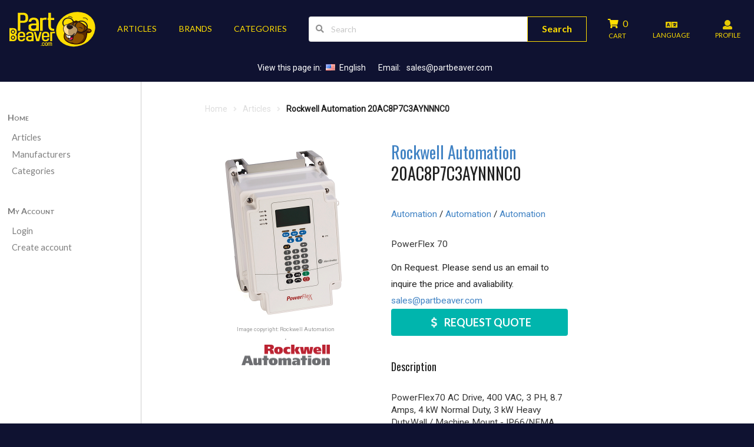

--- FILE ---
content_type: text/html; charset=utf-8
request_url: https://www.partbeaver.com/en/articles/rockwell-automation/20ac8p7c3aynnnc0-/310818/
body_size: 10876
content:


<!DOCTYPE html>
<html lang="">
<head>
























    <link rel="shortcut icon" href="/static/favicon.ico"> 

    <meta charset="UTF-8"/>
    <meta name="viewport" content="width=device-width, initial-scale=1.0, user-scalable=yes"/>
    <meta http-equiv="content-language" content=""/>

    <meta name="description" content="Purchase ROCKWELL AUTOMATION 20AC8P7C3AYNNNC0  PowerFlex 70 at PartBeaver.com. Price: 1271.60 EUR. Lead time: On request. Worldwide shipping."/>
     
    <link rel="alternate" hreflang="en" href="https://www.partbeaver.com/en/articles/rockwell-automation/20ac8p7c3aynnnc0-/310818/" /><link rel="alternate" hreflang="de" href="https://www.partbeaver.com/de/articles/rockwell-automation/20ac8p7c3aynnnc0-/310818/" /><link rel="alternate" hreflang="pl" href="https://www.partbeaver.com/pl/articles/rockwell-automation/20ac8p7c3aynnnc0-/310818/" /><link rel="alternate" hreflang="ru" href="https://www.partbeaver.com/ru/articles/rockwell-automation/20ac8p7c3aynnnc0-/310818/" /><link rel="alternate" hreflang="es" href="https://www.partbeaver.com/es/articles/rockwell-automation/20ac8p7c3aynnnc0-/310818/" />
    <link rel='canonical' href='https://www.partbeaver.com/en/articles/rockwell-automation/20ac8p7c3aynnnc0-/310818/' />

    <meta name="google-site-verification" content="nAi-9JMpar6E1KWd_3y-9Mha3w6peyvo888z6cwlH2o" />
    <meta name="msvalidate.01" content="08B1D6298C82F10FBC23C7C269C81117" />
    <meta name="yandex-verification" content="8f4dd46c5d87569f" />

    <title>Buy ROCKWELL AUTOMATION 20AC8P7C3AYNNNC0  | PartBeaver Industrial Automation</title>

    <link rel="stylesheet" href="https://cdn.jsdelivr.net/npm/semantic-ui@2.3.1/dist/semantic.min.css">


    <link rel="stylesheet" href="/static/css/base.css">
    <link rel="stylesheet" href="/static/css/waves.min.css">

    <link href="https://fonts.googleapis.com/css?family=Oswald" rel="stylesheet">
    <link href="https://fonts.googleapis.com/css?family=Roboto" rel="stylesheet">

    <script  src="https://ajax.googleapis.com/ajax/libs/jquery/3.3.1/jquery.min.js"></script>

    
    
        <script type="application/ld+json">{"@context": "http://schema.org/", "@type": "Product", "name": "20AC8P7C3AYNNNC0", "image": ["https://www.partbeaver.com/static/images/large/rockwell_automation_881036.png"], "description": "Rockwell Automation 20AC8P7C3AYNNNC0  PowerFlex 70", "sku": "20AC8P7C3AYNNNC0", "mpn": "20AC8P7C3AYNNNC0", "brand": {"@type": "Brand", "name": "Rockwell Automation", "logo": "https://www.partbeaver.com/static/images/large/Rockwell_Automation.png"}, "itemCondition": "http://schema.org/NewCondition", "weight": "0.0000 kg", "width": "0.0000 m", "height": "0.0000 m", "depth": "0.0000 m", "offers": {"@type": "Offer", "priceCurrency": "EUR", "price": "0", "priceValidUntil": "2026-07-09", "url": "https://www.partbeaver.com/en/articles/rockwell-automation/20ac8p7c3aynnnc0-/310818/", "category": "Automation", "deliveryLeadTime": "On request", "availability": "http://schema.org/PreOrder", "businessFunction": "http://purl.org/goodrelations/v1#Sell", "seller": {"@type": "Organization", "name": "PartBeaver.com", "url": "https://www.partbeaver.com"}}}</script>
    

<style>
    .quick_links {
        display: flex;
        flex-flow: row wrap;
        justify-content: center;
        color: white;
        padding-bottom: 0.5rem;
    }

    .quick_links_item {
        padding: 0.5rem;
    }

    .quick_links a {
        color: white !important;
        margin: 0rem 0.5rem;
    }

    .quick_links a:hover {
        color: #ccc !important;
    }


    body {
        font-family: 'Roboto', sans-serif !important;
    }

    h1,h2,h3,h4,h5,h6 {
        font-family: 'Oswald', sans-serif !important;
        font-weight: normal  !important;
    }


    .grecaptcha-badge {
        visibility: hidden;
    }
</style>




</head>
<body class="nav_bg">

    <div>
        
            


<nav id="navbar_top" class="ui top basic menu navbar  nav_fg " style="background-color: transparent !important;" >
    <a class="ui item large basic icon button myui computer hidden btn_sidebar_toggle" title="Menu" href="#">
        <i class="sidebar icon"></i>
    </a>

    

        <a class="item myui mobile hidden" href="/en/">
            <img class="ui image small" src="/static/images/logo_footer_header.svg" alt="Logo Ifra Automation" />
        </a>

        <a class="item myui computer hidden item_no_pad" href="/en/">
            <img class="ui image mini" src="/static/images/head_mobile.svg" alt="Logo Ifra Automation small" />
        </a>
        

        <a class="item ui basic button myui mobile hidden" href="/en/articles/" title="Articles">ARTICLES</a>
        <a class="item ui basic button myui mobile hidden suppliers_menu_item" href="/en/suppliers/" title="Brands">
            BRANDS
        </a>
        <a class="item ui basic button myui mobile hidden" href="/en/categories/" title="Categories">
            CATEGORIES
        </a>

        <div class="suppliers_list_menu ui popup bottom left" style="top: auto; left: 1rem; bottom: 10rem; right: auto; min-width: 50%;max-width: 70%;">
            



<div class="ui five column relaxed divided grid">

    <div class="column" style="display: flex; flex-flow: column;">
        
            
                <h3 class='popup_header'>A</h3>
            
                <a class='popup_link' href='/en/articles/abb/'>ABB</a>
            
        
            
                <h3 class='popup_header'>B</h3>
            
                <a class='popup_link' href='/en/articles/balluff/'>Balluff</a>
            
                <a class='popup_link' href='/en/articles/beckhoff/'>Beckhoff</a>
            
                <a class='popup_link' href='/en/articles/belden/'>Belden</a>
            
                <a class='popup_link' href='/en/articles/bernstein/'>Bernstein</a>
            
                <a class='popup_link' href='/en/articles/bosch-rexroth-ag/'>Bosch Rexroth AG</a>
            
        
            
                <h3 class='popup_header'>C</h3>
            
                <a class='popup_link' href='/en/articles/carlo-gavazzi/'>Carlo Gavazzi</a>
            
                <a class='popup_link' href='/en/articles/comat-releco-group/'>Comat Releco Group</a>
            
                <a class='popup_link' href='/en/articles/comitronic-bti/'>Comitronic-BTI</a>
            
                <a class='popup_link' href='/en/articles/contrinex/'>Contrinex</a>
            
                <a class='popup_link' href='/en/articles/crouzet/'>Crouzet</a>
            
                <a class='popup_link' href='/en/articles/crydom/'>Crydom</a>
            
        
            
                <h3 class='popup_header'>D</h3>
            
                <a class='popup_link' href='/en/articles/datalogic/'>Datalogic</a>
            
                <a class='popup_link' href='/en/articles/di-soric/'>Di-soric</a>
            
                <a class='popup_link' href='/en/articles/dold/'>Dold</a>
            
        
            
                <h3 class='popup_header'>E</h3>
            
                <a class='popup_link' href='/en/articles/eaton/'>Eaton</a>
            
                <a class='popup_link' href='/en/articles/elobau/'>Elobau</a>
            
                <a class='popup_link' href='/en/articles/escha/'>Escha</a>
            
                <a class='popup_link' href='/en/articles/evapco/'>Evapco</a>
            
        
    </div>

    <div class="column" style="display: flex; flex-flow: column;">
        
            
                <h3 class='popup_header'>F</h3>
            
                <a class='popup_link' href='/en/articles/finder-ag/'>Finder AG</a>
            
                <a class='popup_link' href='/en/articles/fritz-kubler/'>Fritz Kübler</a>
            
        
            
                <h3 class='popup_header'>G</h3>
            
                <a class='popup_link' href='/en/articles/gemu/'>Gemu</a>
            
        
            
                <h3 class='popup_header'>H</h3>
            
                <a class='popup_link' href='/en/articles/hengstler/'>Hengstler</a>
            
                <a class='popup_link' href='/en/articles/honeywell/'>Honeywell</a>
            
        
            
                <h3 class='popup_header'>I</h3>
            
                <a class='popup_link' href='/en/articles/idec/'>Idec</a>
            
                <a class='popup_link' href='/en/articles/ifm/'>Ifm</a>
            
                <a class='popup_link' href='/en/articles/ipf/'>IPF</a>
            
                <a class='popup_link' href='/en/articles/iskra/'>Iskra</a>
            
        
            
                <h3 class='popup_header'>J</h3>
            
                <a class='popup_link' href='/en/articles/jumo/'>Jumo</a>
            
        
    </div>

    <div class="column" style="display: flex; flex-flow: column;">
        
            
                <h3 class='popup_header'>K</h3>
            
                <a class='popup_link' href='/en/articles/kant/'>Kant</a>
            
                <a class='popup_link' href='/en/articles/klaschka/'>Klaschka</a>
            
        
            
                <h3 class='popup_header'>L</h3>
            
                <a class='popup_link' href='/en/articles/leuze-electronic/'>Leuze electronic</a>
            
        
            
                <h3 class='popup_header'>M</h3>
            
                <a class='popup_link' href='/en/articles/md-microdetector/'>MD Microdetector</a>
            
                <a class='popup_link' href='/en/articles/microsonic/'>Microsonic</a>
            
                <a class='popup_link' href='/en/articles/murr-elektronik/'>Murr Elektronik</a>
            
        
            
                <h3 class='popup_header'>N</h3>
            
                <a class='popup_link' href='/en/articles/noding/'>Nöding</a>
            
        
            
                <h3 class='popup_header'>O</h3>
            
                <a class='popup_link' href='/en/articles/omron/'>Omron</a>
            
        
    </div>

    <div class="column" style="display: flex; flex-flow: column;">
        
            
                <h3 class='popup_header'>P</h3>
            
                <a class='popup_link' href='/en/articles/panasonic/'>Panasonic</a>
            
                <a class='popup_link' href='/en/articles/pantron/'>Pantron</a>
            
                <a class='popup_link' href='/en/articles/pentronic/'>Pentronic</a>
            
                <a class='popup_link' href='/en/articles/pepperl-fuchs/'>Pepperl+Fuchs</a>
            
                <a class='popup_link' href='/en/articles/phoenix-contact/'>Phoenix Contact</a>
            
                <a class='popup_link' href='/en/articles/pil-sensoren/'>PIL Sensoren</a>
            
                <a class='popup_link' href='/en/articles/pilz/'>Pilz</a>
            
                <a class='popup_link' href='/en/articles/puls/'>Puls</a>
            
                <a class='popup_link' href='/en/articles/pulsotronic/'>Pulsotronic</a>
            
        
            
                <h3 class='popup_header'>R</h3>
            
                <a class='popup_link' href='/en/articles/rechner-sensors/'>Rechner Sensors</a>
            
                <a class='popup_link' href='/en/articles/rockwell-automation/'>Rockwell Automation</a>
            
        
            
                <h3 class='popup_header'>S</h3>
            
                <a class='popup_link' href='/en/articles/schmersal/'>Schmersal</a>
            
                <a class='popup_link' href='/en/articles/schneider-electric/'>Schneider electric</a>
            
                <a class='popup_link' href='/en/articles/schonbuch-sensor/'>Schönbuch Sensor</a>
            
                <a class='popup_link' href='/en/articles/sick/'>Sick</a>
            
                <a class='popup_link' href='/en/articles/siemens/'>Siemens</a>
            
                <a class='popup_link' href='/en/articles/stahlwille/'>Stahlwille</a>
            
        
            
                <h3 class='popup_header'>T</h3>
            
                <a class='popup_link' href='/en/articles/te-connectivity/'>TE Connectivity</a>
            
                <a class='popup_link' href='/en/articles/telco/'>Telco</a>
            
                <a class='popup_link' href='/en/articles/tele-haase/'>Tele Haase</a>
            
                <a class='popup_link' href='/en/articles/turck/'>Turck</a>
            
        
            
                <h3 class='popup_header'>W</h3>
            
                <a class='popup_link' href='/en/articles/wachendorff/'>Wachendorff</a>
            
                <a class='popup_link' href='/en/articles/wago/'>Wago</a>
            
                <a class='popup_link' href='/en/articles/weidmueller/'>Weidmueller</a>
            
                <a class='popup_link' href='/en/articles/wenglor/'>Wenglor</a>
            
                <a class='popup_link' href='/en/articles/werma/'>Werma</a>
            
                <a class='popup_link' href='/en/articles/wieland-electric/'>Wieland Electric</a>
            
        
    </div>

    <div class="column" style="display: flex; flex-flow: column;">
        
            
                <h3 class='popup_header'>X</h3>
            
                <a class='popup_link' href='/en/articles/xerco/'>Xerco</a>
            
        
            
                <h3 class='popup_header'>Y</h3>
            
                <a class='popup_link' href='/en/articles/yaskawa-vipa/'>Yaskawa Vipa</a>
            
        
    </div>

</div>

        </div>


        <div class="item myui mobile hidden" style="flex-grow: 1;">
            


<form class="form_search" method="get" action="/en/articles/">
    <div class="ui search right action left icon input ">
        

        <i class="search icon"></i>
        <input class="search_txt" type="text" name="q" value="" placeholder="Search" />

        <button class="ui large button home_button nav_fg" type="submit">Search
        </button>
        

    </div>
</form>
        </div>
    

    <a class="ui item basic icon large button nav_cart item_no_pad" href="/en/cart/detail/" tabindex="0" title="Cart" style="position: relative; overflow: visible;">
        <div class="bottomlabel_button">
            <div>
                <i class="icon cart"></i>
                <span class="badge_cart_item_count">0</span>
            </div>
            <div class="bottomlabel">CART</div>
        </div>
        <div class="ui pointing label" id="label_article_added" style="">
            Article added
        </div>
    </a>


    <a class="ui item basic icon large button bottomlabel_button item_no_pad" onclick="$('.ui.modal.langselect').modal('show'); return false;" title="Select language" style="display: flex; flex-direction: column;">
        <i class="translate icon"></i>
        <div class="bottomlabel">LANGUAGE</div>
    </a>

    <a class="ui item basic icon large button bottomlabel_button item_no_pad" href="/en/accounts/detail/" title="Login" style="display: flex; flex-direction: column;">
        <i class="icon user"></i>
        <div class="bottomlabel">PROFILE</div>
    </a>
</nav>


<div class="myui computer hidden" style="padding: 1rem;">
    


<form class="form_search" method="get" action="/en/articles/">
    <div class="ui search right action left icon input ">
        

        <i class="search icon"></i>
        <input class="search_txt" type="text" name="q" value="" placeholder="Search" />

        <button class="ui large button home_button nav_fg" type="submit">Search
        </button>
        

    </div>
</form>
</div>



<div class="quick_links" >
    <div class="quick_links_item" style="display: flex;">View this page in: <a href="https://www.partbeaver.com/en/articles/rockwell-automation/20ac8p7c3aynnnc0-/310818/"><i class="us flag"></i>English</a></div>
    <div class="quick_links_item">Email: <span class="mailcrypt">"ucnguBrctvdgcxgt0eqo"</span></div>
</div>


<div class="ui modal langselect" style="border: 1px solid white; border-radius: 10px;">
    <div class="ui icon header">
        <i class="translate icon"></i>
        Select language
    </div>
    <div class="content">
        <div class="ui four column stackable padded grid">
            <div class='column'><h4>E</h4><div><a href="https://www.partbeaver.com/en/articles/rockwell-automation/20ac8p7c3aynnnc0-/310818/"><i class="us flag"></i> English (EN)</a></div></div><div class='column'><h4>G</h4><div><a href="https://www.partbeaver.com/de/articles/rockwell-automation/20ac8p7c3aynnnc0-/310818/"><i class="de flag"></i> German (DE)</a></div></div><div class='column'><h4>P</h4><div><a href="https://www.partbeaver.com/pl/articles/rockwell-automation/20ac8p7c3aynnnc0-/310818/"><i class="pl flag"></i> Polish (PL)</a></div></div><div class='column'><h4>R</h4><div><a href="https://www.partbeaver.com/ru/articles/rockwell-automation/20ac8p7c3aynnnc0-/310818/"><i class="ru flag"></i> Russian (RU)</a></div></div><div class='column'><h4>S</h4><div><a href="https://www.partbeaver.com/es/articles/rockwell-automation/20ac8p7c3aynnnc0-/310818/"><i class="es flag"></i> Spanish (ES)</a></div></div>
        </div>
    </div>

    <div class="actions">
        <button class="ui close basic button" title="Close">Close</button>
    </div>
</div>

        

        

            <div class="ui stackable grid" style="margin: 0;background-color: #FFFFFF;">

                <div class="three wide computer only column" id="my_sidebar">
                    


<style>
    .menu > .menu {
        margin-left: 0.5rem !important;
    }
    .menu > .menu > .menu {
        margin-left: 1rem !important;
    }
</style>

<div class="ui secondary huge vertical sticky menu"  style="width: 100%; background-color: #FFFFFF;">

    <div class="item">
        <a class="header item" href="/en/">Home</a>
        <div class="menu">
            <a class="item" href="/en/articles/">
                Articles
            </a>

            <a class="item" href="/en/suppliers/">
                Manufacturers
            </a>
            <a class="item" href="/en/categories/">Categories</a>
            <div class="menu">
                
                <div class="menu">
                    
                    <div class="menu">
                    
                    

                        
                            <div class="menu" >
                                
                            </div>
                        
                     
                    </div>
                </div>
            </div>
        </div>
    </div>

    <div class="item">
        <a class="header item" href="/en/accounts/detail/">My Account</a>
        <div class="menu">

            
                <a class="item" href="/en/login/">Login</a>
                <a class="item" href="/en/accounts/create/">Create account</a>
            
        </div>
    </div>
</div>

<hr class="ui mobile tablet only grid">
                </div>
                <div class="one wide computer only column"></div>

                <div class="eleven wide computer sixteen wide mobile column" >
                    <div class="ui grid">
                        <div class="column">
                            
                                



<div class="messages" style="text-align: center; margin-bottom: 1em;">
    
</div>

                            

                            <div id="container_content">

                                <div id="breadcrumb_container" class="ui basic segment breadcrumb">
                                    
    <a class="section" href="/en/">Home</a>
    <i class="right angle icon divider"></i>
    <a class="section" href="/en/articles/">Articles</a>
    <i class="right angle icon divider"></i>
    <div class="active section">Rockwell Automation 20AC8P7C3AYNNNC0</div>

                                </div>

                                

    



<style>
    .controls input, select, textarea {
        width: 100%;
        margin-right: 5rem;
    }
</style>

<div class="ui modal request_quote_modal request_quote_form_container">
    <div class="ui dimmer">
        <div class="ui loader"></div>
    </div>

    <i class="close icon"></i>
    <div class="header">
        1-Click Quote Request
    </div>
    <div class="content">
        <div class="description">
            <div class="ui equal width stackable grid">
                
                <div class="column">
                    <div class="ui header">Product</div>

                    <div class="ui grid">
                        <div class="four wide column">
                            <div>
                                <img class="ui tiny image" src="/static/images/large/rockwell_automation_881036.png"
                                     alt="Article image 20AC8P7C3AYNNNC0"/>
                            </div>
                            <hr>
                            <div>
                                <img class="ui tiny image" src="/static/images/large/Rockwell_Automation.png" alt="Manufacturer logo">
                            </div>
                        </div>

                        <div class="twelve wide column">
                            <h4>Rockwell Automation</h4>
                            <p>20AC8P7C3AYNNNC0</p>
                            <p></p>
                        </div>
                    </div>
                </div>
                
                <div class="column">
                    <div class="ui header">Request a Quote</div>
                    

<form  action="/en/quotes/request_quote/" class="quote_request_form" method="post"  enctype="multipart/form-data"> <input type="hidden" name="csrfmiddlewaretoken" value="VthqBuvzAnzrUZkfzMpsrsVSUabjPTBqTkz5fHe2jSirBB7r1hx92ZG7kpSjezEO"> <div id="div_id_title" class="control-group"> <label for="id_title" class="control-label requiredField">
                Title<span class="asteriskField">*</span> </label> <div class="controls"> <select name="title" class="select" id="id_title"> <option value="Mr." selected>Mr.</option> <option value="Mrs.">Mrs.</option>

</select> </div> </div> <div id="div_id_first_name" class="control-group"> <label for="id_first_name" class="control-label requiredField">
                First name<span class="asteriskField">*</span> </label> <div class="controls"> <input type="text" name="first_name" maxlength="255" class="textinput textInput" required id="id_first_name"/> </div> </div> <div id="div_id_last_name" class="control-group"> <label for="id_last_name" class="control-label requiredField">
                Last name<span class="asteriskField">*</span> </label> <div class="controls"> <input type="text" name="last_name" maxlength="255" class="textinput textInput" required id="id_last_name"/> </div> </div> <div id="div_id_company" class="control-group"> <label for="id_company" class="control-label requiredField">
                Company<span class="asteriskField">*</span> </label> <div class="controls"> <input type="text" name="company" maxlength="255" class="textinput textInput" required id="id_company"/> </div> </div> <div id="div_id_street" class="control-group"> <label for="id_street" class="control-label requiredField">
                Street<span class="asteriskField">*</span> </label> <div class="controls"> <input type="text" name="street" maxlength="1024" class="textinput textInput" required id="id_street"/> </div> </div> <div id="div_id_address_extension" class="control-group"> <label for="id_address_extension" class="control-label ">
                Address extension
            </label> <div class="controls"> <input type="text" name="address_extension" maxlength="1024" class="textinput textInput" id="id_address_extension"/> </div> </div> <div id="div_id_zip_code" class="control-group"> <label for="id_zip_code" class="control-label ">
                ZIP Code
            </label> <div class="controls"> <input type="text" name="zip_code" maxlength="255" class="textinput textInput" id="id_zip_code"/> </div> </div> <div id="div_id_city" class="control-group"> <label for="id_city" class="control-label requiredField">
                City<span class="asteriskField">*</span> </label> <div class="controls"> <input type="text" name="city" maxlength="255" class="textinput textInput" required id="id_city"/> </div> </div> <div id="div_id_state" class="control-group"> <label for="id_state" class="control-label ">
                State
            </label> <div class="controls"> <input type="text" name="state" maxlength="255" class="textinput textInput" id="id_state"/> </div> </div> <div id="div_id_country" class="control-group"> <label for="id_country" class="control-label requiredField">
                Country<span class="asteriskField">*</span> </label> <div class="controls"> <select name="country" class="lazyselect" id="id_country"> <option value="AF">Afghanistan</option> <option value="AL">Albania</option> <option value="DZ">Algeria</option> <option value="AS">American Samoa</option> <option value="AD">Andorra</option> <option value="AO">Angola</option> <option value="AI">Anguilla</option> <option value="AG">Antigua and Barbuda</option> <option value="AR">Argentina</option> <option value="AM">Armenia</option> <option value="AW">Aruba</option> <option value="AU">Australia</option> <option value="AT">Austria</option> <option value="AZ">Azerbaijan</option> <option value="BS">Bahamas</option> <option value="BH">Bahrain</option> <option value="BD">Bangladesh</option> <option value="BB">Barbados</option> <option value="BY">Belarus</option> <option value="BE">Belgium</option> <option value="BZ">Belize</option> <option value="BJ">Benin</option> <option value="BM">Bermuda</option> <option value="BT">Bhutan</option> <option value="BO">Bolivia</option> <option value="BQ">Bonaire, Sint Eustatius and Saba</option> <option value="BA">Bosnia and Herzegovina</option> <option value="BW">Botswana</option> <option value="BR">Brazil</option> <option value="IO">British Indian Ocean Territory</option> <option value="BN">Brunei</option> <option value="BG">Bulgaria</option> <option value="BF">Burkina Faso</option> <option value="BI">Burundi</option> <option value="KH">Cambodia</option> <option value="CM">Cameroon</option> <option value="CA">Canada</option> <option value="KY">Cayman Islands</option> <option value="CF">Central African Republic</option> <option value="TD">Chad</option> <option value="CL">Chile</option> <option value="CN">China</option> <option value="CX">Christmas Island</option> <option value="CO">Colombia</option> <option value="KM">Comoros</option> <option value="CG">Congo</option> <option value="CD">Congo (the Democratic Republic of the)</option> <option value="CK">Cook Islands</option> <option value="CR">Costa Rica</option> <option value="CI">Côte d&#x27;Ivoire</option> <option value="HR">Croatia</option> <option value="CU">Cuba</option> <option value="CW">Curaçao</option> <option value="CY">Cyprus</option> <option value="CZ">Czechia</option> <option value="DK">Denmark</option> <option value="DJ">Djibouti</option> <option value="DM">Dominica</option> <option value="DO">Dominican Republic</option> <option value="EC">Ecuador</option> <option value="EG">Egypt</option> <option value="SV">El Salvador</option> <option value="GQ">Equatorial Guinea</option> <option value="ER">Eritrea</option> <option value="EE">Estonia</option> <option value="SZ">Eswatini</option> <option value="ET">Ethiopia</option> <option value="FK">Falkland Islands (Malvinas)</option> <option value="FO">Faroe Islands</option> <option value="FJ">Fiji</option> <option value="FI">Finland</option> <option value="FR">France</option> <option value="GF">French Guiana</option> <option value="PF">French Polynesia</option> <option value="GA">Gabon</option> <option value="GM">Gambia</option> <option value="GE">Georgia</option> <option value="DE" selected>Germany</option> <option value="GH">Ghana</option> <option value="GI">Gibraltar</option> <option value="GR">Greece</option> <option value="GL">Greenland</option> <option value="GD">Grenada</option> <option value="GP">Guadeloupe</option> <option value="GU">Guam</option> <option value="GT">Guatemala</option> <option value="GN">Guinea</option> <option value="GW">Guinea-Bissau</option> <option value="GY">Guyana</option> <option value="HT">Haiti</option> <option value="VA">Holy See</option> <option value="HN">Honduras</option> <option value="HK">Hong Kong</option> <option value="HU">Hungary</option> <option value="IS">Iceland</option> <option value="IN">India</option> <option value="ID">Indonesia</option> <option value="IQ">Iraq</option> <option value="IE">Ireland</option> <option value="IM">Isle of Man</option> <option value="IL">Israel</option> <option value="IT">Italy</option> <option value="JM">Jamaica</option> <option value="JP">Japan</option> <option value="JE">Jersey</option> <option value="JO">Jordan</option> <option value="KZ">Kazakhstan</option> <option value="KE">Kenya</option> <option value="KI">Kiribati</option> <option value="KW">Kuwait</option> <option value="KG">Kyrgyzstan</option> <option value="LA">Laos</option> <option value="LV">Latvia</option> <option value="LB">Lebanon</option> <option value="LS">Lesotho</option> <option value="LR">Liberia</option> <option value="LI">Liechtenstein</option> <option value="LT">Lithuania</option> <option value="LU">Luxembourg</option> <option value="MO">Macao</option> <option value="MG">Madagascar</option> <option value="MW">Malawi</option> <option value="MY">Malaysia</option> <option value="MV">Maldives</option> <option value="ML">Mali</option> <option value="MT">Malta</option> <option value="MH">Marshall Islands</option> <option value="MQ">Martinique</option> <option value="MR">Mauritania</option> <option value="MU">Mauritius</option> <option value="YT">Mayotte</option> <option value="MX">Mexico</option> <option value="FM">Micronesia (Federated States of)</option> <option value="MD">Moldova</option> <option value="MC">Monaco</option> <option value="MN">Mongolia</option> <option value="ME">Montenegro</option> <option value="MS">Montserrat</option> <option value="MA">Morocco</option> <option value="MZ">Mozambique</option> <option value="MM">Myanmar</option> <option value="NA">Namibia</option> <option value="NR">Nauru</option> <option value="NP">Nepal</option> <option value="NL">Netherlands</option> <option value="NC">New Caledonia</option> <option value="NZ">New Zealand</option> <option value="NI">Nicaragua</option> <option value="NE">Niger</option> <option value="NG">Nigeria</option> <option value="NU">Niue</option> <option value="NF">Norfolk Island</option> <option value="MK">North Macedonia</option> <option value="MP">Northern Mariana Islands</option> <option value="NO">Norway</option> <option value="OM">Oman</option> <option value="PK">Pakistan</option> <option value="PW">Palau</option> <option value="PA">Panama</option> <option value="PG">Papua New Guinea</option> <option value="PY">Paraguay</option> <option value="PE">Peru</option> <option value="PH">Philippines</option> <option value="PN">Pitcairn</option> <option value="PL">Poland</option> <option value="PT">Portugal</option> <option value="PR">Puerto Rico</option> <option value="QA">Qatar</option> <option value="RE">Réunion</option> <option value="RO">Romania</option> <option value="RU">Russia</option> <option value="RW">Rwanda</option> <option value="WS">Samoa</option> <option value="SM">San Marino</option> <option value="SA">Saudi Arabia</option> <option value="SN">Senegal</option> <option value="RS">Serbia</option> <option value="SC">Seychelles</option> <option value="SL">Sierra Leone</option> <option value="SG">Singapore</option> <option value="SK">Slovakia</option> <option value="SI">Slovenia</option> <option value="ZA">South Africa</option> <option value="KR">South Korea</option> <option value="ES">Spain</option> <option value="LK">Sri Lanka</option> <option value="SR">Suriname</option> <option value="SE">Sweden</option> <option value="CH">Switzerland</option> <option value="TW">Taiwan</option> <option value="TJ">Tajikistan</option> <option value="TZ">Tanzania</option> <option value="TH">Thailand</option> <option value="TL">Timor-Leste</option> <option value="TG">Togo</option> <option value="TK">Tokelau</option> <option value="TO">Tonga</option> <option value="TT">Trinidad and Tobago</option> <option value="TN">Tunisia</option> <option value="TR">Turkey</option> <option value="TM">Turkmenistan</option> <option value="TV">Tuvalu</option> <option value="UG">Uganda</option> <option value="UA">Ukraine</option> <option value="AE">United Arab Emirates</option> <option value="GB">United Kingdom</option> <option value="US">United States of America</option> <option value="UY">Uruguay</option> <option value="UZ">Uzbekistan</option> <option value="VU">Vanuatu</option> <option value="VE">Venezuela</option> <option value="VN">Vietnam</option> <option value="VG">Virgin Islands (British)</option> <option value="VI">Virgin Islands (U.S.)</option> <option value="YE">Yemen</option> <option value="ZM">Zambia</option> <option value="ZW">Zimbabwe</option>

</select> </div> </div> <div id="div_id_vat" class="control-group"> <label for="id_vat" class="control-label ">
                VAT ID
            </label> <div class="controls"> <input type="text" name="vat" maxlength="255" class="textinput textInput" id="id_vat"/> </div> </div> <div id="div_id_tel_nr" class="control-group"> <label for="id_tel_nr" class="control-label requiredField">
                Tel. Nr.<span class="asteriskField">*</span> </label> <div class="controls"> <input type="text" name="tel_nr" maxlength="255" class="textinput textInput" required id="id_tel_nr"/> </div> </div> <div id="div_id_email" class="control-group"> <label for="id_email" class="control-label requiredField">
                Email<span class="asteriskField">*</span> </label> <div class="controls"> <input type="text" name="email" maxlength="1024" class="textinput textInput" required id="id_email"/> </div> </div> <input type="hidden" name="article_id" value="310818" id="id_article_id"/> <div id="div_id_quantity" class="control-group"> <label for="id_quantity" class="control-label ">
                Quantity
            </label> <div class="controls"> <input type="number" name="quantity" value="1" step="any" class="numberinput" id="id_quantity"/> </div> </div> <div id="div_id_client_reference" class="control-group"> <label for="id_client_reference" class="control-label ">
                Client reference
            </label> <div class="controls"> <input type="text" name="client_reference" maxlength="255" class="textinput textInput" id="id_client_reference"/> </div> </div> <div id="div_id_comments" class="control-group"> <label for="id_comments" class="control-label ">
                Comments
            </label> <div class="controls"> <textarea name="comments" cols="40" rows="10" class="textarea" id="id_comments">
</textarea> </div> </div> <div id="div_id_files" class="control-group"> <label for="id_files" class="control-label ">
                Files
            </label> <div class="controls"> <input type="file" name="files" multiple class="clearablefileinput" id="id_files"> </div> </div> <div id="div_id_capcha" class="control-group"> <label for="id_capcha" class="control-label requiredField">
                Capcha<span class="asteriskField">*</span> </label> <div class="controls"> <script src="https://www.google.com/recaptcha/api.js?render=6Lc6TVsaAAAAAJ1lP2YU687v8pjASpKJlozpDSue"></script>
<script type="text/javascript">
    grecaptcha.ready(function() {
        grecaptcha.execute('6Lc6TVsaAAAAAJ1lP2YU687v8pjASpKJlozpDSue', {action: 'form'})
        .then(function(token) {
            console.log("reCAPTCHA validated for 'data-widget-uuid=\"ae2c5b917bfa41b382f6a98c35b39ce1\"'. Setting input value...")
            var element = document.querySelector('.g-recaptcha[data-widget-uuid="ae2c5b917bfa41b382f6a98c35b39ce1"]');
            element.value = token;
        });
    });
</script>

<input class="g-recaptcha"
    type="hidden"
    name="capcha"
     required_score="None" data-sitekey="6Lc6TVsaAAAAAJ1lP2YU687v8pjASpKJlozpDSue" class="recaptchav3" required id="id_capcha" data-widget-uuid="ae2c5b917bfa41b382f6a98c35b39ce1" data-callback="onSubmit_ae2c5b917bfa41b382f6a98c35b39ce1" data-size="normal"
> </div> </div> </form>

                </div>
            </div>

        </div>
    </div>
    <div class="actions">
        <div class="ui black deny button">Close</div>
        <div class="ui positive right labeled icon button btn_request_quote_submit">Request Quote<i class="checkmark icon"></i></div>
    </div>
</div>

<script>

</script>

    <div class="ui stackable grid" style="font-size: 1.1rem; margin-top: 2rem;">
        <div class="six wide column"
             style="display: flex;align-items: center; flex-direction: column;">
            <div>
                <img class="article_detail_img" src="/static/images/large/rockwell_automation_881036.png"
                     alt="Article image 20AC8P7C3AYNNNC0"/>
            </div>
            
                <div class="copyright_text">Image copyright: Rockwell Automation</div>
            
            <hr>
            <div>
                <a href="/en/articles/rockwell-automation/" >
                    <img class="ui small image" src="/static/images/large/Rockwell_Automation.png" alt="Manufacturer logo">
                </a>
            </div>
        </div>
        <div class="six wide computer ten wide tablet ten wide mobile left aligned column">
            <h1 class="ui header"><a href="/en/articles/rockwell-automation/" >Rockwell Automation</a> 20AC8P7C3AYNNNC0</h1>
            <h2 class="ui header" style="margin: 0 0 3rem 0;"></h2>


            <div style="margin-bottom: 2em;">
               <a href="/en/articles/?cat_slug=">Automation</a>

    / <a href="/en/articles/?cat_slug=">Automation</a>



    / <a href="/en/articles/?cat_slug=">Automation</a>

            </div>

            <p style="margin-bottom: 1em; color: #333333;">
                PowerFlex 70
            </p>



            
                <div style="line-height: 2rem;">
                    On Request. Please send us an email to inquire the price and avaliability.
                    <div class="mailcrypt">"ucnguBrctvdgcxgt0eqo"</div>
                </div>
                <div>
                    


<a href="#" class="ui teal big right icon button btn_request_quote_modal"
   data-article_id="310818"
   style="width: 300px;">
    <i class="icon dollar sign"></i>
    &nbsp;REQUEST QUOTE
</a>



                </div>
            


            <h3 style="margin-top: 2em;">Description</h3>


            <p style="margin-top: 2em; color: #333333;">PowerFlex70 AC Drive, 400 VAC, 3 PH, 8.7 Amps, 4 kW Normal Duty, 3 kW Heavy Duty,Wall / Machine Mount - IP66/NEMA Type 4X/12 (Indoor Use), with conformal coating, LCD Display, Full Numeric Keypad, Brake IGBT Installed, Without Drive Mounted Brake Resistor, Without CE compliant filter, No Communication Module, Enhanced Control , No Feedback</p>

            

        </div>
    </div>




    <div class="document_container">
        <div>
























            <div>
                


                <div class="article_extra_container">
                    <h3 class="article_extra_header">
                        Logistic parameters
                    </h3>

                    <table class="ui very basic celled striped table" style="margin-top: 0px;">
                        <tr>
                            <td>ECCN:</td>
                            <td></td>
                        </tr>
                        <tr>
                            <td>Country of Origin:</td>
                            <td></td>
                        </tr>
                        <tr>
                            <td>EAN:</td>
                            <td></td>
                        </tr>
                        <tr>
                            <td>Weight:</td>
                            <td>0.00 kg</td>
                        </tr>
                        <tr>
                            <td class="collapsing">Length:</td>
                            <td>0.00 m</td>
                        </tr>
                        <tr>
                            <td class="collapsing">Width:</td>
                            <td>0.00 m</td>
                        </tr>
                        <tr>
                            <td class="collapsing">Height:</td>
                            <td>0.00 m</td>
                        </tr>
                    </table>
                </div>
            </div>

            
                
            
        </div>
    </div>




                            </div>
                        </div>
                    </div>
                </div>
            </div>
        
    </div>
    <div class="ui cookie nag dark-primary-color primary-text-color" style="font-size: 0.9rem;">
        <div style="display: flex; flex-flow: row;flex-wrap: wrap; align-items: center; justify-content: center; ">
            <span class="title">
                This website uses cookies for website access/marketing analysis.
                <a href='/en/pages/privacy/2/'>Information about cookies and your ability to object</a>
            </span>
            <a class="ui inline tiny button close_nag disable_analytics" style="margin-left: 1rem;" href="#">Decline</a>
            <a class="ui inline tiny green button close_nag" style="margin-left: 1rem;" href="#">Accept</a>
        </div>
        <div class="error">This store is exlusively for business customers</div>
    </div>
    


<footer class="ui vertical footer segment nav_bg nav_fg">
    <div class="ui center aligned basic segment nav_bg nav_fg">
        <a class="ui basic icon button" style="color: #ffde00  !important;" href="#breadcrumb_container" title="Scroll to top">
            <i class="chevron up icon"></i>
            Scroll to top
        </a>
    </div>


    <div class="ui center aligned container nav_fg">
        <div class="ui stackable centered grid">
            <div class="center aligned four wide column">
                <h4 class="ui header nav_fg">Terms & Conditions</h4>
                <div class="ui list">
                    <a class="item link nav_fg" href="/en/pages/agb/1/">Terms of Sale</a>
                    <a class="item link nav_fg" href="/en/pages/privacy/2/">Privacy Statement</a>

                    <a class="item link nav_fg" href="/en/pages/imprint/4/">Contact/Imprint</a>
                </div>


            </div>
            <div class="center aligned five wide column">
                <img class="ui image centered small" src="/static/images/logo_footer_header.svg" alt="PartBeaver.com footer logo"/>
                <h5 class="ui centered header nav_fg">PartBeaver.com</h5>
                <h6 class="nav_fg">© Ifratech GmbH 2019 </h6>
                <p class="ui centered nav_fg">All rights reserved.</p>
                <small>This site is protected by reCAPTCHA and the Google
                    <a href="https://policies.google.com/privacy">Privacy Policy</a> and
                    <a href="https://policies.google.com/terms">Terms of Service</a> apply.
                </small>
            </div>
            <div class="center aligned four wide column ">
                <h4 class="ui header nav_fg">Contact</h4>
                <div class="ui centered list">
                    <div class="item nav_fg">+49 451 5824681</div>
                    <div class="item nav_fg"><span class="mailcrypt">"ucnguBrctvdgcxgt0eqo"</span></div> 
                </div>
            </div>
        </div>
    </div>
</footer>

    
        <div id="modal_notifications" class="ui modal">
            <div class="header">Notification</div>
            <div class="content"></div>
            <div class="actions">
                <div class="ui positive button">Ok</div>
            </div>
        </div>
    

    
    
    <script defer src="/static/js/jquery.cookie.min.js"></script>
    <script  src="/static/js/semantic.min.js"></script>
    
    <script defer src="/static/js/waves.min.js"></script>
    <script src="/static/js/base.js"></script>



    
    

</body>



</html>

--- FILE ---
content_type: text/html; charset=utf-8
request_url: https://www.google.com/recaptcha/api2/anchor?ar=1&k=6Lc6TVsaAAAAAJ1lP2YU687v8pjASpKJlozpDSue&co=aHR0cHM6Ly93d3cucGFydGJlYXZlci5jb206NDQz&hl=en&v=PoyoqOPhxBO7pBk68S4YbpHZ&size=invisible&anchor-ms=20000&execute-ms=30000&cb=poz43i6emci
body_size: 48662
content:
<!DOCTYPE HTML><html dir="ltr" lang="en"><head><meta http-equiv="Content-Type" content="text/html; charset=UTF-8">
<meta http-equiv="X-UA-Compatible" content="IE=edge">
<title>reCAPTCHA</title>
<style type="text/css">
/* cyrillic-ext */
@font-face {
  font-family: 'Roboto';
  font-style: normal;
  font-weight: 400;
  font-stretch: 100%;
  src: url(//fonts.gstatic.com/s/roboto/v48/KFO7CnqEu92Fr1ME7kSn66aGLdTylUAMa3GUBHMdazTgWw.woff2) format('woff2');
  unicode-range: U+0460-052F, U+1C80-1C8A, U+20B4, U+2DE0-2DFF, U+A640-A69F, U+FE2E-FE2F;
}
/* cyrillic */
@font-face {
  font-family: 'Roboto';
  font-style: normal;
  font-weight: 400;
  font-stretch: 100%;
  src: url(//fonts.gstatic.com/s/roboto/v48/KFO7CnqEu92Fr1ME7kSn66aGLdTylUAMa3iUBHMdazTgWw.woff2) format('woff2');
  unicode-range: U+0301, U+0400-045F, U+0490-0491, U+04B0-04B1, U+2116;
}
/* greek-ext */
@font-face {
  font-family: 'Roboto';
  font-style: normal;
  font-weight: 400;
  font-stretch: 100%;
  src: url(//fonts.gstatic.com/s/roboto/v48/KFO7CnqEu92Fr1ME7kSn66aGLdTylUAMa3CUBHMdazTgWw.woff2) format('woff2');
  unicode-range: U+1F00-1FFF;
}
/* greek */
@font-face {
  font-family: 'Roboto';
  font-style: normal;
  font-weight: 400;
  font-stretch: 100%;
  src: url(//fonts.gstatic.com/s/roboto/v48/KFO7CnqEu92Fr1ME7kSn66aGLdTylUAMa3-UBHMdazTgWw.woff2) format('woff2');
  unicode-range: U+0370-0377, U+037A-037F, U+0384-038A, U+038C, U+038E-03A1, U+03A3-03FF;
}
/* math */
@font-face {
  font-family: 'Roboto';
  font-style: normal;
  font-weight: 400;
  font-stretch: 100%;
  src: url(//fonts.gstatic.com/s/roboto/v48/KFO7CnqEu92Fr1ME7kSn66aGLdTylUAMawCUBHMdazTgWw.woff2) format('woff2');
  unicode-range: U+0302-0303, U+0305, U+0307-0308, U+0310, U+0312, U+0315, U+031A, U+0326-0327, U+032C, U+032F-0330, U+0332-0333, U+0338, U+033A, U+0346, U+034D, U+0391-03A1, U+03A3-03A9, U+03B1-03C9, U+03D1, U+03D5-03D6, U+03F0-03F1, U+03F4-03F5, U+2016-2017, U+2034-2038, U+203C, U+2040, U+2043, U+2047, U+2050, U+2057, U+205F, U+2070-2071, U+2074-208E, U+2090-209C, U+20D0-20DC, U+20E1, U+20E5-20EF, U+2100-2112, U+2114-2115, U+2117-2121, U+2123-214F, U+2190, U+2192, U+2194-21AE, U+21B0-21E5, U+21F1-21F2, U+21F4-2211, U+2213-2214, U+2216-22FF, U+2308-230B, U+2310, U+2319, U+231C-2321, U+2336-237A, U+237C, U+2395, U+239B-23B7, U+23D0, U+23DC-23E1, U+2474-2475, U+25AF, U+25B3, U+25B7, U+25BD, U+25C1, U+25CA, U+25CC, U+25FB, U+266D-266F, U+27C0-27FF, U+2900-2AFF, U+2B0E-2B11, U+2B30-2B4C, U+2BFE, U+3030, U+FF5B, U+FF5D, U+1D400-1D7FF, U+1EE00-1EEFF;
}
/* symbols */
@font-face {
  font-family: 'Roboto';
  font-style: normal;
  font-weight: 400;
  font-stretch: 100%;
  src: url(//fonts.gstatic.com/s/roboto/v48/KFO7CnqEu92Fr1ME7kSn66aGLdTylUAMaxKUBHMdazTgWw.woff2) format('woff2');
  unicode-range: U+0001-000C, U+000E-001F, U+007F-009F, U+20DD-20E0, U+20E2-20E4, U+2150-218F, U+2190, U+2192, U+2194-2199, U+21AF, U+21E6-21F0, U+21F3, U+2218-2219, U+2299, U+22C4-22C6, U+2300-243F, U+2440-244A, U+2460-24FF, U+25A0-27BF, U+2800-28FF, U+2921-2922, U+2981, U+29BF, U+29EB, U+2B00-2BFF, U+4DC0-4DFF, U+FFF9-FFFB, U+10140-1018E, U+10190-1019C, U+101A0, U+101D0-101FD, U+102E0-102FB, U+10E60-10E7E, U+1D2C0-1D2D3, U+1D2E0-1D37F, U+1F000-1F0FF, U+1F100-1F1AD, U+1F1E6-1F1FF, U+1F30D-1F30F, U+1F315, U+1F31C, U+1F31E, U+1F320-1F32C, U+1F336, U+1F378, U+1F37D, U+1F382, U+1F393-1F39F, U+1F3A7-1F3A8, U+1F3AC-1F3AF, U+1F3C2, U+1F3C4-1F3C6, U+1F3CA-1F3CE, U+1F3D4-1F3E0, U+1F3ED, U+1F3F1-1F3F3, U+1F3F5-1F3F7, U+1F408, U+1F415, U+1F41F, U+1F426, U+1F43F, U+1F441-1F442, U+1F444, U+1F446-1F449, U+1F44C-1F44E, U+1F453, U+1F46A, U+1F47D, U+1F4A3, U+1F4B0, U+1F4B3, U+1F4B9, U+1F4BB, U+1F4BF, U+1F4C8-1F4CB, U+1F4D6, U+1F4DA, U+1F4DF, U+1F4E3-1F4E6, U+1F4EA-1F4ED, U+1F4F7, U+1F4F9-1F4FB, U+1F4FD-1F4FE, U+1F503, U+1F507-1F50B, U+1F50D, U+1F512-1F513, U+1F53E-1F54A, U+1F54F-1F5FA, U+1F610, U+1F650-1F67F, U+1F687, U+1F68D, U+1F691, U+1F694, U+1F698, U+1F6AD, U+1F6B2, U+1F6B9-1F6BA, U+1F6BC, U+1F6C6-1F6CF, U+1F6D3-1F6D7, U+1F6E0-1F6EA, U+1F6F0-1F6F3, U+1F6F7-1F6FC, U+1F700-1F7FF, U+1F800-1F80B, U+1F810-1F847, U+1F850-1F859, U+1F860-1F887, U+1F890-1F8AD, U+1F8B0-1F8BB, U+1F8C0-1F8C1, U+1F900-1F90B, U+1F93B, U+1F946, U+1F984, U+1F996, U+1F9E9, U+1FA00-1FA6F, U+1FA70-1FA7C, U+1FA80-1FA89, U+1FA8F-1FAC6, U+1FACE-1FADC, U+1FADF-1FAE9, U+1FAF0-1FAF8, U+1FB00-1FBFF;
}
/* vietnamese */
@font-face {
  font-family: 'Roboto';
  font-style: normal;
  font-weight: 400;
  font-stretch: 100%;
  src: url(//fonts.gstatic.com/s/roboto/v48/KFO7CnqEu92Fr1ME7kSn66aGLdTylUAMa3OUBHMdazTgWw.woff2) format('woff2');
  unicode-range: U+0102-0103, U+0110-0111, U+0128-0129, U+0168-0169, U+01A0-01A1, U+01AF-01B0, U+0300-0301, U+0303-0304, U+0308-0309, U+0323, U+0329, U+1EA0-1EF9, U+20AB;
}
/* latin-ext */
@font-face {
  font-family: 'Roboto';
  font-style: normal;
  font-weight: 400;
  font-stretch: 100%;
  src: url(//fonts.gstatic.com/s/roboto/v48/KFO7CnqEu92Fr1ME7kSn66aGLdTylUAMa3KUBHMdazTgWw.woff2) format('woff2');
  unicode-range: U+0100-02BA, U+02BD-02C5, U+02C7-02CC, U+02CE-02D7, U+02DD-02FF, U+0304, U+0308, U+0329, U+1D00-1DBF, U+1E00-1E9F, U+1EF2-1EFF, U+2020, U+20A0-20AB, U+20AD-20C0, U+2113, U+2C60-2C7F, U+A720-A7FF;
}
/* latin */
@font-face {
  font-family: 'Roboto';
  font-style: normal;
  font-weight: 400;
  font-stretch: 100%;
  src: url(//fonts.gstatic.com/s/roboto/v48/KFO7CnqEu92Fr1ME7kSn66aGLdTylUAMa3yUBHMdazQ.woff2) format('woff2');
  unicode-range: U+0000-00FF, U+0131, U+0152-0153, U+02BB-02BC, U+02C6, U+02DA, U+02DC, U+0304, U+0308, U+0329, U+2000-206F, U+20AC, U+2122, U+2191, U+2193, U+2212, U+2215, U+FEFF, U+FFFD;
}
/* cyrillic-ext */
@font-face {
  font-family: 'Roboto';
  font-style: normal;
  font-weight: 500;
  font-stretch: 100%;
  src: url(//fonts.gstatic.com/s/roboto/v48/KFO7CnqEu92Fr1ME7kSn66aGLdTylUAMa3GUBHMdazTgWw.woff2) format('woff2');
  unicode-range: U+0460-052F, U+1C80-1C8A, U+20B4, U+2DE0-2DFF, U+A640-A69F, U+FE2E-FE2F;
}
/* cyrillic */
@font-face {
  font-family: 'Roboto';
  font-style: normal;
  font-weight: 500;
  font-stretch: 100%;
  src: url(//fonts.gstatic.com/s/roboto/v48/KFO7CnqEu92Fr1ME7kSn66aGLdTylUAMa3iUBHMdazTgWw.woff2) format('woff2');
  unicode-range: U+0301, U+0400-045F, U+0490-0491, U+04B0-04B1, U+2116;
}
/* greek-ext */
@font-face {
  font-family: 'Roboto';
  font-style: normal;
  font-weight: 500;
  font-stretch: 100%;
  src: url(//fonts.gstatic.com/s/roboto/v48/KFO7CnqEu92Fr1ME7kSn66aGLdTylUAMa3CUBHMdazTgWw.woff2) format('woff2');
  unicode-range: U+1F00-1FFF;
}
/* greek */
@font-face {
  font-family: 'Roboto';
  font-style: normal;
  font-weight: 500;
  font-stretch: 100%;
  src: url(//fonts.gstatic.com/s/roboto/v48/KFO7CnqEu92Fr1ME7kSn66aGLdTylUAMa3-UBHMdazTgWw.woff2) format('woff2');
  unicode-range: U+0370-0377, U+037A-037F, U+0384-038A, U+038C, U+038E-03A1, U+03A3-03FF;
}
/* math */
@font-face {
  font-family: 'Roboto';
  font-style: normal;
  font-weight: 500;
  font-stretch: 100%;
  src: url(//fonts.gstatic.com/s/roboto/v48/KFO7CnqEu92Fr1ME7kSn66aGLdTylUAMawCUBHMdazTgWw.woff2) format('woff2');
  unicode-range: U+0302-0303, U+0305, U+0307-0308, U+0310, U+0312, U+0315, U+031A, U+0326-0327, U+032C, U+032F-0330, U+0332-0333, U+0338, U+033A, U+0346, U+034D, U+0391-03A1, U+03A3-03A9, U+03B1-03C9, U+03D1, U+03D5-03D6, U+03F0-03F1, U+03F4-03F5, U+2016-2017, U+2034-2038, U+203C, U+2040, U+2043, U+2047, U+2050, U+2057, U+205F, U+2070-2071, U+2074-208E, U+2090-209C, U+20D0-20DC, U+20E1, U+20E5-20EF, U+2100-2112, U+2114-2115, U+2117-2121, U+2123-214F, U+2190, U+2192, U+2194-21AE, U+21B0-21E5, U+21F1-21F2, U+21F4-2211, U+2213-2214, U+2216-22FF, U+2308-230B, U+2310, U+2319, U+231C-2321, U+2336-237A, U+237C, U+2395, U+239B-23B7, U+23D0, U+23DC-23E1, U+2474-2475, U+25AF, U+25B3, U+25B7, U+25BD, U+25C1, U+25CA, U+25CC, U+25FB, U+266D-266F, U+27C0-27FF, U+2900-2AFF, U+2B0E-2B11, U+2B30-2B4C, U+2BFE, U+3030, U+FF5B, U+FF5D, U+1D400-1D7FF, U+1EE00-1EEFF;
}
/* symbols */
@font-face {
  font-family: 'Roboto';
  font-style: normal;
  font-weight: 500;
  font-stretch: 100%;
  src: url(//fonts.gstatic.com/s/roboto/v48/KFO7CnqEu92Fr1ME7kSn66aGLdTylUAMaxKUBHMdazTgWw.woff2) format('woff2');
  unicode-range: U+0001-000C, U+000E-001F, U+007F-009F, U+20DD-20E0, U+20E2-20E4, U+2150-218F, U+2190, U+2192, U+2194-2199, U+21AF, U+21E6-21F0, U+21F3, U+2218-2219, U+2299, U+22C4-22C6, U+2300-243F, U+2440-244A, U+2460-24FF, U+25A0-27BF, U+2800-28FF, U+2921-2922, U+2981, U+29BF, U+29EB, U+2B00-2BFF, U+4DC0-4DFF, U+FFF9-FFFB, U+10140-1018E, U+10190-1019C, U+101A0, U+101D0-101FD, U+102E0-102FB, U+10E60-10E7E, U+1D2C0-1D2D3, U+1D2E0-1D37F, U+1F000-1F0FF, U+1F100-1F1AD, U+1F1E6-1F1FF, U+1F30D-1F30F, U+1F315, U+1F31C, U+1F31E, U+1F320-1F32C, U+1F336, U+1F378, U+1F37D, U+1F382, U+1F393-1F39F, U+1F3A7-1F3A8, U+1F3AC-1F3AF, U+1F3C2, U+1F3C4-1F3C6, U+1F3CA-1F3CE, U+1F3D4-1F3E0, U+1F3ED, U+1F3F1-1F3F3, U+1F3F5-1F3F7, U+1F408, U+1F415, U+1F41F, U+1F426, U+1F43F, U+1F441-1F442, U+1F444, U+1F446-1F449, U+1F44C-1F44E, U+1F453, U+1F46A, U+1F47D, U+1F4A3, U+1F4B0, U+1F4B3, U+1F4B9, U+1F4BB, U+1F4BF, U+1F4C8-1F4CB, U+1F4D6, U+1F4DA, U+1F4DF, U+1F4E3-1F4E6, U+1F4EA-1F4ED, U+1F4F7, U+1F4F9-1F4FB, U+1F4FD-1F4FE, U+1F503, U+1F507-1F50B, U+1F50D, U+1F512-1F513, U+1F53E-1F54A, U+1F54F-1F5FA, U+1F610, U+1F650-1F67F, U+1F687, U+1F68D, U+1F691, U+1F694, U+1F698, U+1F6AD, U+1F6B2, U+1F6B9-1F6BA, U+1F6BC, U+1F6C6-1F6CF, U+1F6D3-1F6D7, U+1F6E0-1F6EA, U+1F6F0-1F6F3, U+1F6F7-1F6FC, U+1F700-1F7FF, U+1F800-1F80B, U+1F810-1F847, U+1F850-1F859, U+1F860-1F887, U+1F890-1F8AD, U+1F8B0-1F8BB, U+1F8C0-1F8C1, U+1F900-1F90B, U+1F93B, U+1F946, U+1F984, U+1F996, U+1F9E9, U+1FA00-1FA6F, U+1FA70-1FA7C, U+1FA80-1FA89, U+1FA8F-1FAC6, U+1FACE-1FADC, U+1FADF-1FAE9, U+1FAF0-1FAF8, U+1FB00-1FBFF;
}
/* vietnamese */
@font-face {
  font-family: 'Roboto';
  font-style: normal;
  font-weight: 500;
  font-stretch: 100%;
  src: url(//fonts.gstatic.com/s/roboto/v48/KFO7CnqEu92Fr1ME7kSn66aGLdTylUAMa3OUBHMdazTgWw.woff2) format('woff2');
  unicode-range: U+0102-0103, U+0110-0111, U+0128-0129, U+0168-0169, U+01A0-01A1, U+01AF-01B0, U+0300-0301, U+0303-0304, U+0308-0309, U+0323, U+0329, U+1EA0-1EF9, U+20AB;
}
/* latin-ext */
@font-face {
  font-family: 'Roboto';
  font-style: normal;
  font-weight: 500;
  font-stretch: 100%;
  src: url(//fonts.gstatic.com/s/roboto/v48/KFO7CnqEu92Fr1ME7kSn66aGLdTylUAMa3KUBHMdazTgWw.woff2) format('woff2');
  unicode-range: U+0100-02BA, U+02BD-02C5, U+02C7-02CC, U+02CE-02D7, U+02DD-02FF, U+0304, U+0308, U+0329, U+1D00-1DBF, U+1E00-1E9F, U+1EF2-1EFF, U+2020, U+20A0-20AB, U+20AD-20C0, U+2113, U+2C60-2C7F, U+A720-A7FF;
}
/* latin */
@font-face {
  font-family: 'Roboto';
  font-style: normal;
  font-weight: 500;
  font-stretch: 100%;
  src: url(//fonts.gstatic.com/s/roboto/v48/KFO7CnqEu92Fr1ME7kSn66aGLdTylUAMa3yUBHMdazQ.woff2) format('woff2');
  unicode-range: U+0000-00FF, U+0131, U+0152-0153, U+02BB-02BC, U+02C6, U+02DA, U+02DC, U+0304, U+0308, U+0329, U+2000-206F, U+20AC, U+2122, U+2191, U+2193, U+2212, U+2215, U+FEFF, U+FFFD;
}
/* cyrillic-ext */
@font-face {
  font-family: 'Roboto';
  font-style: normal;
  font-weight: 900;
  font-stretch: 100%;
  src: url(//fonts.gstatic.com/s/roboto/v48/KFO7CnqEu92Fr1ME7kSn66aGLdTylUAMa3GUBHMdazTgWw.woff2) format('woff2');
  unicode-range: U+0460-052F, U+1C80-1C8A, U+20B4, U+2DE0-2DFF, U+A640-A69F, U+FE2E-FE2F;
}
/* cyrillic */
@font-face {
  font-family: 'Roboto';
  font-style: normal;
  font-weight: 900;
  font-stretch: 100%;
  src: url(//fonts.gstatic.com/s/roboto/v48/KFO7CnqEu92Fr1ME7kSn66aGLdTylUAMa3iUBHMdazTgWw.woff2) format('woff2');
  unicode-range: U+0301, U+0400-045F, U+0490-0491, U+04B0-04B1, U+2116;
}
/* greek-ext */
@font-face {
  font-family: 'Roboto';
  font-style: normal;
  font-weight: 900;
  font-stretch: 100%;
  src: url(//fonts.gstatic.com/s/roboto/v48/KFO7CnqEu92Fr1ME7kSn66aGLdTylUAMa3CUBHMdazTgWw.woff2) format('woff2');
  unicode-range: U+1F00-1FFF;
}
/* greek */
@font-face {
  font-family: 'Roboto';
  font-style: normal;
  font-weight: 900;
  font-stretch: 100%;
  src: url(//fonts.gstatic.com/s/roboto/v48/KFO7CnqEu92Fr1ME7kSn66aGLdTylUAMa3-UBHMdazTgWw.woff2) format('woff2');
  unicode-range: U+0370-0377, U+037A-037F, U+0384-038A, U+038C, U+038E-03A1, U+03A3-03FF;
}
/* math */
@font-face {
  font-family: 'Roboto';
  font-style: normal;
  font-weight: 900;
  font-stretch: 100%;
  src: url(//fonts.gstatic.com/s/roboto/v48/KFO7CnqEu92Fr1ME7kSn66aGLdTylUAMawCUBHMdazTgWw.woff2) format('woff2');
  unicode-range: U+0302-0303, U+0305, U+0307-0308, U+0310, U+0312, U+0315, U+031A, U+0326-0327, U+032C, U+032F-0330, U+0332-0333, U+0338, U+033A, U+0346, U+034D, U+0391-03A1, U+03A3-03A9, U+03B1-03C9, U+03D1, U+03D5-03D6, U+03F0-03F1, U+03F4-03F5, U+2016-2017, U+2034-2038, U+203C, U+2040, U+2043, U+2047, U+2050, U+2057, U+205F, U+2070-2071, U+2074-208E, U+2090-209C, U+20D0-20DC, U+20E1, U+20E5-20EF, U+2100-2112, U+2114-2115, U+2117-2121, U+2123-214F, U+2190, U+2192, U+2194-21AE, U+21B0-21E5, U+21F1-21F2, U+21F4-2211, U+2213-2214, U+2216-22FF, U+2308-230B, U+2310, U+2319, U+231C-2321, U+2336-237A, U+237C, U+2395, U+239B-23B7, U+23D0, U+23DC-23E1, U+2474-2475, U+25AF, U+25B3, U+25B7, U+25BD, U+25C1, U+25CA, U+25CC, U+25FB, U+266D-266F, U+27C0-27FF, U+2900-2AFF, U+2B0E-2B11, U+2B30-2B4C, U+2BFE, U+3030, U+FF5B, U+FF5D, U+1D400-1D7FF, U+1EE00-1EEFF;
}
/* symbols */
@font-face {
  font-family: 'Roboto';
  font-style: normal;
  font-weight: 900;
  font-stretch: 100%;
  src: url(//fonts.gstatic.com/s/roboto/v48/KFO7CnqEu92Fr1ME7kSn66aGLdTylUAMaxKUBHMdazTgWw.woff2) format('woff2');
  unicode-range: U+0001-000C, U+000E-001F, U+007F-009F, U+20DD-20E0, U+20E2-20E4, U+2150-218F, U+2190, U+2192, U+2194-2199, U+21AF, U+21E6-21F0, U+21F3, U+2218-2219, U+2299, U+22C4-22C6, U+2300-243F, U+2440-244A, U+2460-24FF, U+25A0-27BF, U+2800-28FF, U+2921-2922, U+2981, U+29BF, U+29EB, U+2B00-2BFF, U+4DC0-4DFF, U+FFF9-FFFB, U+10140-1018E, U+10190-1019C, U+101A0, U+101D0-101FD, U+102E0-102FB, U+10E60-10E7E, U+1D2C0-1D2D3, U+1D2E0-1D37F, U+1F000-1F0FF, U+1F100-1F1AD, U+1F1E6-1F1FF, U+1F30D-1F30F, U+1F315, U+1F31C, U+1F31E, U+1F320-1F32C, U+1F336, U+1F378, U+1F37D, U+1F382, U+1F393-1F39F, U+1F3A7-1F3A8, U+1F3AC-1F3AF, U+1F3C2, U+1F3C4-1F3C6, U+1F3CA-1F3CE, U+1F3D4-1F3E0, U+1F3ED, U+1F3F1-1F3F3, U+1F3F5-1F3F7, U+1F408, U+1F415, U+1F41F, U+1F426, U+1F43F, U+1F441-1F442, U+1F444, U+1F446-1F449, U+1F44C-1F44E, U+1F453, U+1F46A, U+1F47D, U+1F4A3, U+1F4B0, U+1F4B3, U+1F4B9, U+1F4BB, U+1F4BF, U+1F4C8-1F4CB, U+1F4D6, U+1F4DA, U+1F4DF, U+1F4E3-1F4E6, U+1F4EA-1F4ED, U+1F4F7, U+1F4F9-1F4FB, U+1F4FD-1F4FE, U+1F503, U+1F507-1F50B, U+1F50D, U+1F512-1F513, U+1F53E-1F54A, U+1F54F-1F5FA, U+1F610, U+1F650-1F67F, U+1F687, U+1F68D, U+1F691, U+1F694, U+1F698, U+1F6AD, U+1F6B2, U+1F6B9-1F6BA, U+1F6BC, U+1F6C6-1F6CF, U+1F6D3-1F6D7, U+1F6E0-1F6EA, U+1F6F0-1F6F3, U+1F6F7-1F6FC, U+1F700-1F7FF, U+1F800-1F80B, U+1F810-1F847, U+1F850-1F859, U+1F860-1F887, U+1F890-1F8AD, U+1F8B0-1F8BB, U+1F8C0-1F8C1, U+1F900-1F90B, U+1F93B, U+1F946, U+1F984, U+1F996, U+1F9E9, U+1FA00-1FA6F, U+1FA70-1FA7C, U+1FA80-1FA89, U+1FA8F-1FAC6, U+1FACE-1FADC, U+1FADF-1FAE9, U+1FAF0-1FAF8, U+1FB00-1FBFF;
}
/* vietnamese */
@font-face {
  font-family: 'Roboto';
  font-style: normal;
  font-weight: 900;
  font-stretch: 100%;
  src: url(//fonts.gstatic.com/s/roboto/v48/KFO7CnqEu92Fr1ME7kSn66aGLdTylUAMa3OUBHMdazTgWw.woff2) format('woff2');
  unicode-range: U+0102-0103, U+0110-0111, U+0128-0129, U+0168-0169, U+01A0-01A1, U+01AF-01B0, U+0300-0301, U+0303-0304, U+0308-0309, U+0323, U+0329, U+1EA0-1EF9, U+20AB;
}
/* latin-ext */
@font-face {
  font-family: 'Roboto';
  font-style: normal;
  font-weight: 900;
  font-stretch: 100%;
  src: url(//fonts.gstatic.com/s/roboto/v48/KFO7CnqEu92Fr1ME7kSn66aGLdTylUAMa3KUBHMdazTgWw.woff2) format('woff2');
  unicode-range: U+0100-02BA, U+02BD-02C5, U+02C7-02CC, U+02CE-02D7, U+02DD-02FF, U+0304, U+0308, U+0329, U+1D00-1DBF, U+1E00-1E9F, U+1EF2-1EFF, U+2020, U+20A0-20AB, U+20AD-20C0, U+2113, U+2C60-2C7F, U+A720-A7FF;
}
/* latin */
@font-face {
  font-family: 'Roboto';
  font-style: normal;
  font-weight: 900;
  font-stretch: 100%;
  src: url(//fonts.gstatic.com/s/roboto/v48/KFO7CnqEu92Fr1ME7kSn66aGLdTylUAMa3yUBHMdazQ.woff2) format('woff2');
  unicode-range: U+0000-00FF, U+0131, U+0152-0153, U+02BB-02BC, U+02C6, U+02DA, U+02DC, U+0304, U+0308, U+0329, U+2000-206F, U+20AC, U+2122, U+2191, U+2193, U+2212, U+2215, U+FEFF, U+FFFD;
}

</style>
<link rel="stylesheet" type="text/css" href="https://www.gstatic.com/recaptcha/releases/PoyoqOPhxBO7pBk68S4YbpHZ/styles__ltr.css">
<script nonce="hZ0Duk8u5JRCZ7LcvdIvfQ" type="text/javascript">window['__recaptcha_api'] = 'https://www.google.com/recaptcha/api2/';</script>
<script type="text/javascript" src="https://www.gstatic.com/recaptcha/releases/PoyoqOPhxBO7pBk68S4YbpHZ/recaptcha__en.js" nonce="hZ0Duk8u5JRCZ7LcvdIvfQ">
      
    </script></head>
<body><div id="rc-anchor-alert" class="rc-anchor-alert"></div>
<input type="hidden" id="recaptcha-token" value="[base64]">
<script type="text/javascript" nonce="hZ0Duk8u5JRCZ7LcvdIvfQ">
      recaptcha.anchor.Main.init("[\x22ainput\x22,[\x22bgdata\x22,\x22\x22,\[base64]/[base64]/[base64]/[base64]/[base64]/[base64]/KGcoTywyNTMsTy5PKSxVRyhPLEMpKTpnKE8sMjUzLEMpLE8pKSxsKSksTykpfSxieT1mdW5jdGlvbihDLE8sdSxsKXtmb3IobD0odT1SKEMpLDApO08+MDtPLS0pbD1sPDw4fFooQyk7ZyhDLHUsbCl9LFVHPWZ1bmN0aW9uKEMsTyl7Qy5pLmxlbmd0aD4xMDQ/[base64]/[base64]/[base64]/[base64]/[base64]/[base64]/[base64]\\u003d\x22,\[base64]\x22,\x22w57Du8K2I8KFw5xcw4U8K8KtwqQ/wqPDtxR7DAZlwqE5w4fDtsKJwpfCrWNQwqtpw4rDrmHDvsOJwrseUsOBIBLClmEzWG/DrsOlIMKxw4FDTHbChT8uSMOLw4rCosKbw7vCicKJwr3CoMOUOAzCssKGScKiwqbCqiJfAcOmw4TCg8KrwpvChlvCh8OVEjZeVsOWC8KqchpycMOGNB/Cg8KtHBQTw6gBYkV0woHCmcOGw7zDvMOcTzp7wqIFwpQtw4TDkxUVwoAOwonCtMOLSsKUw4LClFbCpsKrIRMuQMKXw5/CiEAGaSrDimHDvQNcwonDlMKkZAzDsjggEsO6wpnDslHDk8OWwqNdwq94AlogAlROw5rCjcKJwqxPEljDvxHDn8OEw7LDnw/DnMOoLR3Dj8KpNcKIccKpwqzCnRrCocKZw7rCoRjDi8Ocw73DqMOXw79Nw6snX8OjVCXCi8KxwoDCgUTCvsOZw6vDjzcCMMOQw6LDjQfCkVTClMK8AmPDuRTCqcO9Xn3CoVouUcKlwprDmwQ6WBPCo8Kow7oIXnQiwprDmxPDnFx/KnF2w4HCky0jTkRDLwTCn3RDw4zDm2jCgTzDvsKUwpjDjk48wrJAZ8Ohw5DDs8KJwo3DhEszw51Aw5/DpsKcAWAiwrDDrsO6wqTCoxzCgsOWMQpwwoJXUQEaw73DnB8Ww4pGw5w8YMKlfVITwqhaEcOgw6oHF8KAwoDDtcOQwooKw5DCg8OzWsKUw6nDkcOSM8O/[base64]/[base64]/DmwttMjHCmGhXOcKLw47DscO5wo7Dt8ODF8OuTxLDn8Kjw54iw7J5AMOzRMOZQcKtwoNbDihwdcKOasOUwrXClFpIOHjDg8O5JBReY8KxccO5NBdZCMK+wrpfw5FyDkfChFEJwrrDhR5Ocg9Xw7fDmsKGwoMUBHDDtMOkwqc3UBVZw54Yw5V/[base64]/DsmDDs3cGGU/Cj0nDmht2w4IPwozCmH4xw53DpcKhwq88WQTCpF3Dm8OYG0/DisOdwoE7CsOtwpvDrRU7w5Y8wpzCu8OFw5Ffw74VFGHCogAWw5NSwp/[base64]/[base64]/wpPCilQFwoHCn8KmwrTDrkPDgHfDtDTCn04Dw6nCvUQMLsKiVyvDkcOlCcKbw7zCoXBLa8KuZx3ClkrCgEwaw6VIwr/Cn2HDvXjDiXjCuBFXbMOiAMKVAcOJf0TDo8Ocwpthw7TDvsOzwp/CmMOwwr3Cv8OHwp3DlsOKw6wSRHtzZVPCrsK8BU1Owq8Gw6YUwpvClznCtsODCVnClyDCqH/CskpNRiXDsgx5Sx0xwrMew5cQQQbDp8OHw5bDvsOEATlKw6JkI8KWw6IbwrFOc8KLw7zCvD4Rw69rwp7DkAZjw7RxwpvDkhzDum3Ci8O7w7/[base64]/[base64]/w6PCjiPCp8KYw4I8w4YMwrsbFMOQwq4Hw74Yw7zDiXFYOcO0w6oUw5EkwqXCrU4RLHjCrsOqCSwIw4rCrcOXwoPDiEfDlsKGOE4ZJVECwqIjwoDDijvCjW1Aw69zW1zCvMKXZcOGS8K+w7rDi8KawoDCgi/DsUw8w4nDjMK2wqV5bcOoPVDCkcKlSGTDqmwMwq97w6EwWBHDoSoiw6TCscK/wqI7w6cEwqLCrkBnQMKXwpAAwppywrUGWgfCpm3Dqi9sw4PCpsKVwrnCrEVIw4JgPCbClh7DqcKGIcOqwoXDtm/[base64]/CmE3DqBTDuRfCkFbDscOSwrAvJMOebsOABcOaw70nw4QcwpxXw411w55dwp08GyAeLcK0wospw7LClQg+EiY4w7/ChW1+w4krw6lNw6bDisO8wqnCtHFiwpdNf8OxYcOgX8OoPcO/WW7DkjxXSV0OwrzCrMK0YsOyCVTDgcKiR8Klw7VXwrLDsCvChcONwo7CrDLCpcKQwp7DkV7Dik3DksOrw5zDp8K7F8OAUMKrw7hvHMK4wo0Jw7LCjcK9TMOrw4LDpA53wpjDk0oow4NKw7jCgDAywqbDlcO5w4hdKMKOecOGWBLDulNwUUN2AsO/I8Olw7AKIkrCkT/CkHHDhcOAwrrDiiQNwobDsW/DoBnCr8OiHsOBccKuwpTDosOwd8Kmw7/Cj8KDD8KSw7RvwpZqAMKWGsOTBMOhw4hyB13ClcKtwqnDo0JUUEvCncOUJMOWwoN/Z8Omw5zDicOlwpHCtcKCwo3CjTrCncKkS8KgK8KCZMOTwqtrHMKIw7NZwq0Kw7hIZHvChMOOcMO4NlLCn8KQw7rDhlovwoF8c2kjw6/Chx7CmcOFw7IQwoNXLFfCmcOsS8OIXBYQGcOdwpvCmF/Dng/CqcKSeMOqw7w6w7PDuz4lw7cdwpnDscO7ag4lw51JYMKjDsOqOitCw6rDiMOfTi5qwrDCj0oAw7BpOsKUwrw0woxew4QIe8O9w7FJwr8TIlU7NsKHwr16wpDCnHcRc2/Dih96wprDrcOww7QUwqzCrntPW8OsRMK3V0w0woY0w4rDh8OANcOmw44/w7kfX8Kfw6UEEy58Y8KCDcKLw4bDk8OFEMO7aWfDqVRxLiIQA295wqrCisO9EsKJZcOnw5bDsWvDmnHCiRlrwo5Hw5PDj3kuFBVZcMO0Yht5w7TCqVPCq8K0w4pUwo7CpsKGw4/CicOMw7IjwoPDtHB5w6/CuMKOw7XClcOfw77DsxgNwotww4TClcOUwrLDlgXCuMOBw65YOgoeBHrDhHNBUgzDsV3DlTRHecK+wq/DsmDCoVdCMsK+w4NPAsKhHgrCvsKmwoFsa8ONJA/Ci8Onw7vDkcOxw5LCnxDDmFwWUCxzw7XDt8O5HMKwMBJzd8K5wrZmw63DrcOaw7HDt8O7wp7DhMKhU3vCmUURwq97w5rDm8KdVhrCoyt9wqstw5/DisOGw4vCs1o3wpHCvEsjwqFrAlnDjMKlw7zCjMOULmNIU2JewqnChcO+AVzDoilRw4PCjVVowrLDnMOUYG7CpxPCv3zCnSvCsMKrQcKtwp8DBMKuUsO7w4U1HcKJwphfN8K1w4FSRi7DscK4acO/w5N0wo9AF8KhwoLDocOywpDCicO6WitXU3R4woQFeVfCh2NcwoLCtzk1akvCgcK9OS0gIzPDkMOaw64Ew5bDslDCmVjDmjvDuMOyKns7Fkg4KVIlcMKAw6lgcBUdT8K/[base64]/Dg8OHwppHRsOoPcKYw5tnAy8Xf8OTwrw9w5lUFVc0HBYmfMOgwo8HfBBQR0XCpsO4DsOJwqfDsGPDjMKRSGPCszrDn3YHLcOKw58iwqnChMKmwo8qwrxZw5QYLUoHPHs2On3CsMKYSMOMUzEbUsOiwrN7X8Ktwp1JQcK1KgFmwot0C8Onw43ChsK1RjdXwptkw6HCoS/CtsOqw6ROMXrClsKAw7HDrw9LOcOXwoDDmlbDrcKiw6shw5NfAQvCg8Krw5/CsmfCusK1CMO+EhBdwpDChgcmYyIiwq1bw7XCicOLwqTDjsOlwrDDqGHCmMKlw4s3w4IIw6VvHcKrw5/[base64]/IMKLCxXDnAPDvsOfw4rCjhkMfMKLw4TCr8OCT3PDjsOTw4wYwprDgMK5MMOiwqLDjcK0w7/[base64]/YhjCnsKGw610PcOhwoYRw6nDjQ7CnzB9w7XCk8OhwqULw6QCZMO8w4oCKBZwFsKDWRPDthPCusOrwphrwoBSwrPDg1LCj0hZflRBO8Klw43Ci8KxwoJCXHUrw5UWBhPDiWkGVH4awpRRw4gmF8KjPsKTNFvCs8KjN8OYA8KuPnHDhlNcMBsBwox/wq0wbXwjOgM9w6vCqMKJLsOOw5DDrsOPW8KBwo/[base64]/A8Olw6TDgcKaw5zChMOEK8KNQjRxw6rCisONw5RBwoXDm0LCgcOjw5/Ch2HCmRjDjHArwq7DtUgpwoTCv07Chlh1wq3Cp1nDksKPCETCpcOnw7RRX8KRZ2Y5QsODw7V/wojCmsKWw6DCq0wJdcKqwovDtcKfwoYmwqMVHsOoa0PDnzXDt8OXwpHCnMK8wq1UwrnDujXCu3rCu8K4w6I4T2NbKH7CkC7DmyHDtMKaw5/DscOhBcK9M8O9w4saB8OPwoBdw6l4wp5BwppFJMO6w4vCkzHCh8K3XmgbAMKiwobDvA0NwpNoQ8K8P8O1OxjCgGIIAFPCuhJHw6cGZ8KeJsKSw4DDnW/CnjTDlMKrdsO4wpDCmDzCrnTCtRDCl2t+ecKEwq3DmHYew7tNwr/Con9BXlMOOF5dwoLCoinCmcOKVxfCv8O5RxhewrstwrFpwrh+wq/DtU0Zw7rDjC7CgcO7emjCrSIYwrnChDApCFvCpGcfb8OWcXXCn2UyworDt8KkwpMrZUDCsVoUPsKFKMO/wpfDuBHCpkTDpcOpWcKcwpLCrcOkw7oiLQ/DqcO7fcK+w6tUC8ODw5AkwqvChsKOZ8KWw5UVw6oeYMOcV0XCo8Opw5B8w5PCo8KWw6zDl8OsTwDDgcKTHzjCukjCsEbCocKLw44BbMOCfWB7CwhLOU9uwoPCgywaw47DumbCrcOewr0dwpDCm3QTPQ/[base64]/CjyrDp8KYw6cbwrctwqI4D0rCrcKFXRsnwpjDtMKqwoEOwrHDt8OQwpNlURsow7Q3w7DCj8KFUMOhwq53b8Kcw4JtBcODw4lsOzXDi3vCpHrCqMKrVcOow6XDtDF8wpYcw6kvwrdowq5Mw5ZIwoURworChzXCoB7CpjLCrlQJwpVSSsO0wpJ5GAVCAnFYw4N4wpgYwq/CkBRaR8KSScKfWsO3w6zDp3ppUsOcw7/CucKEw6bCvsKfw7XDs1twwpwXECXCi8K3wrdHT8KeRXM6woo/NsOLwonCijhKwrnCjk/DpsO2w48fLTXDo8Kfwqk9RS7Dt8OJCsOMbsKxw54KwrQZAjvDpMOIOcOFE8OuLUDDrQk2w5vDqcO/[base64]/Cp8ORwqdKw4fChcKHScKsQsObS2bDn8OyXsKxwoowUy55w7zDssO2IW07OMOGw7A6w4fCucKdD8KjwrYpw7dceQ9JwoROw5hhdG5Aw6txwrLCn8Knw5/[base64]/CnsKhVwTCpmBbb8KYwoLDvTvCuG5pXXzDqsOxXn7CuiTChcOCIhIWPUvDgBrCsMKwcwnDtlLDocO/WMOdw75Kw7XDi8OhwoBBw7DDsSNowozCnDLCgTTDucOew4EnfgjCj8KFw73CpzXDrsKGUMOfw4pLMsKaRE3CtMKtw4/DqkLDlhk4wpNBTys0VhIhw4ERw5DCgEZVHsOlw5N6d8Knw6jCiMOuwqHDtSlmwp0Aw4Mmw4pqRRrDmHERI8K3wq/DhgPDgy1PEUXCgcObCMOMw6/Cm3fColkIw54fwo/[base64]/[base64]/Dp8Olw7xpScKKw7LDn0JAaMKawrLCtmbCm8KAe1ZiWsOFB8KQw5R3BMKmw4ALdHkww5cGwoZhw6vCmAXDlMK/C3UAwqlFw7EcwqAVwrp5OMKJFsKoFMKEwqYYw7gBwrDDgk18wqZfw5fCmHzCsWchCRNGw5hfCMKnwobCvMOcwrzDqMKUw6sZwrIxw65Ow4dkw6nDlWvDgcKPFsKBOkdtTMOzwo5pGsK7HwxSP8OuKw7DlgsOw7F4dsKPEn3Ch3DCpMKVJcOBw5zCq0jDnj/[base64]/CmH8dZMKCN1fCncKyfg/DsALDmsKvAMOXwo9/BRDCgzrCuBEfw4rDiEPDr8OjwqxTKDB2Gh1FKV4OM8Oiw500fm/Dq8OYw5bDicOGw5rDlWHDgMKgw6HDtsOHw54NYmzCo2kfw5DDjsOVCsO6w7XDrDvCjj0bw4cEw4JVaMOvwq/CrcO8VxsxJDHDixcPwq/[base64]/[base64]/CmMKKNiDDr8K6wr/CoRs1w49zwpbDoSDDjEPDq8OmwpHCpkcxUkFIwolyAxPCpFnClGxHeE5DKMKYSsK4wrHCkGsVMTHCv8O3w43DuifCp8Kfw4rCikdhw4RNJ8OODiF4VMOqSMOhw7/DugfCl2gHFDDCgMKfFHp5VFpiwpHDp8OPFMKQw6M5w5ktMnBiYsKkH8Kqw7LDksKsH8Kuwr87woDDuQzDpcOUw5rDkAYbw7U5w4nDqcKUAWIOBcOkHMK7V8O1wohjw70NNSbDklUPVsKMwpEBw4PCtAXCgBLDsTvCvcObwqrCpsOSeCkbWsOhw4vDrMOGw7/CpMOKLk7CtnXCgcOoPMKhwoZ5wqXCp8KRw51tw7ZPaAAsw7fCksOgA8Ojw6t9wqbCh1TCshPCtsOGw67CvcOQYsOAwoU3wrfClsO9wo9qw4HDlyjDpQ7Dq2INwqzCm2TCtCBnVsKtWMKlw59Swo7DrsOuUcK6JV5uK8K8w4/DnsOaw7rDgcK3w6vCg8OKG8KIWD7CjX7DusOywq3CisOew5fCjcK5PMO/w4IxXkxHEHPDgMOTDMOIwrpSw7kHw6vDhsKbw5gUwr3Cm8KEVsOKw4ZZw6okJsOHUBrCh1DCmH5Pw6nCo8K+FBPCi0wRbUfCs8KvQcO4wr9hw6vDnsOTJQ9RI8KZGUtsFMOtVX/Djxttw4/CiFhswpjDiiPCsCJEwrQqwoPDgMOVwq7CvDYmU8OuUcKGayZTBjrDhRvCvMKtwoLDmg5rw43CkMKCKMKpDMOlfsK1wozCmEHDtsOGw7Bvw4NZwrbCsCfCgmc2CMOowqfCvMKPwqsSasO/[base64]/w7VfwqjDlcK+BMKAw6HCmsK9wpNAelFPwoDCqjfChcKcwpzCqsKmMsOyw7bCmxlPw7PCk1Alwp/CqFQhwpk+woHDvl0cwqp9w63Cv8OHXCPDqhjDnw7CqA0qw6LDv2HDmzfDmm/[base64]/[base64]/SCzCkwZvwqN7w7LCicKdLQJ1woo/[base64]/[base64]/DmcOKYhMawpvCh0/CrMKAwoQmMsKHwrfDs8OfMhvDqcKAUkPCgjl7wqjDpzgMw4ZOwo83w4kiw4TDpMOIGMK3w4tRbx5iVcOPw4JAwq0xZ39tMxXCiHjCrnJcw6/DqhBQH1YRw5Nxw5bDnMOCAcOUw5PDqsKLP8KmLMOgw41fwqzDhlQHwph9wpo0G8OXw4jDg8K5RWjCi8O2wqtneMOnw6HCgMKyCcO9wo57NWjDg1oEw5TCqSHDscKjFMKZNSRXw4nCvA8FwptJEcKmHU3DicKDwqArwqvCosOHUsKmw6FHLMKTJ8Ksw4kvw750w5/Cg8OZwpEZwrPCocK9woXDoMKuRsKyw6JREllITMO6UWnCvj/[base64]/[base64]/Dq3FdHMOowr9uJiLCvsOmwonDm8O2K05ow5rDsFLDvC0Yw4kzw7AZwrnCgyA7w6cHwopvw5fCmMKUwr1oOSxEHF0tWHrCmEDClsO4wqtvw4pHVsOjwr1/[base64]/bEYCOcKjPXonSwTDqcOQwoU8wqZZEw/DiMKZWMO3KMKPw5zDh8KpFzQ1w6LCrSFywpNYNcK/U8Krw5/CvX7Cv8OwbMKlwq0bbALDv8OAw61uw4wGw47CpcOVCcKZTDIVZMKNw7DCnsK5wq1BfMOPw6nDiMKLHw4abcOrw7BGwrZ8WMK4w7Yow6lpA8KVw64Tw5E7A8OYwpEAw5zDtTfDhVbCp8Kaw7cawrvDsiXDl1BTasK1w7BdwojCr8K0w4HChG3DlcK/w6J3QTHCs8OYw7rCm0vDksKnwqbDiRPDk8K/[base64]/DusKXwpzDt1zDkgJLwpYew5HDoX3DpsOZw6geKilWAcOmw4vChnJEw5vDscKkU1DCgMOTB8KTwqUqwrTDuWgqFSk0Bx7CmWRUXcOOwqknw5srwrEzw7TDr8Oew458RkslEcK9w4dUcMKYZMOwDh3DnWQHw5TCg1LDisKoX3TDvsOlw5/CiVoxw4vCmMKTTcOfwqzDu0kjNQXCuMOWw53CvcK6CDpZfkoSYcKtw7LCjcKow7LCu37DrS/DiMK0w6LDpnBHHMKrQ8OaY1JNf8O8wqMgwrIMVWvDncOhUTB2McK8w7rCtRthwqc0NiIlRhTDr2rCnsKkwpXDscKxMxrCkcKHw4LDnsKWLSlFcVjCu8ONMAfCgBodwpd7w6IbNSnDpMOmw64BBEtNX8K/[base64]/[base64]/Dn8K1ZjbDuMK6JsOVIRppdsKyJcKVOiXDqwliw64RwoACHcOpwpfCkcKbwoTCtMOOw4glwoRnw57Dn3vCs8OGwpTCqjbCvcOgwrU3ecKnNQ3ClcOdLMKcbsOOwoTCmzfCt8K8O8OJDh0pwrPDrMK6w7hBC8OUw5fCkyjDusKwO8K/[base64]/ClA/Dk8KWCMKzCHMNc0dvBHjCk8Krw7clwrFaFA5+wr3Co8KHw4/DscKew7fClgsdHcOeJyLDnxMaw5rCnsOBEsKewpLDjzXDpcKXwoJ5GcKBwonDrsOKZyBOacOVwrzCjEMBPlo1w67CkcKyw5ULIm/DqsKew4/DnsKawpPCnxkAw71Fw4rDvRHCr8OWfkwWP2c9wrh0b8KOwohyVFXCsMKiwpfDrw08IcKxe8Ocw5UswrtLA8KaTB7CnC8VZ8Ozw5dcwpUWQ3M5wpc5R2jChizDs8Kdw511MsKpKknDv8OOwpPCvgfCr8Ovw5jCvsORZMOaI2/ChMKqw6TCqjUsS0DDn0TDqDPDo8K4XEdVd8KVGMOPFSguOzAvw5R1TCfCvkBiL3xFEMOwXBTClsOGwoTDuSoaCMOISSTCu0TDn8KxADJfwoNzOHHCrSdpw7vDiQ7Dg8Klcx7CgMKaw649GMKvJcO/ZWLCkR0NwoXDgQHCpMK/w73DrcKLOUVRwqhSw7VpKMKdD8O3wojComscw6LDqjMXw5nDmF3Du0YiwowMVMOQRcKSwps/[base64]/Cghx/[base64]/wp5+IHw2w4LDlDEcYMOzWMKlHsO4wocQU8KEw5HCuwsuAwEofcO1RsK9wqYWFWPDgFRkB8OFwrPCjH/DtyFjwq/DlhzCusK1w4PDqDQLcFZUTcOYwo9XMcKAwrbDk8KKwrTDljsAw4ZpbnJ6AMOrw7vDrG0VV8K4wr7Chnx4G0bCs2EXSMObS8KzcTPDr8OMScKCwrQ2wpvDtzPDpwB2LwNPAXnDssOsOU/[base64]/[base64]/[base64]/esKrw5Itwr3DkCZAwq8fP8Ocwp/Dg8O6fsOydcOFTzzCg8K1b8OGw4c8w5V/[base64]/FMOFQcOrw4XDn8K/wrbDsMOgw4dKTsKNwq87CTkgwoLCrMOGPw0cWQ5rwo0Kwrp2WsKxRsK4wpVffcKZwqMfw5NXwq/Ctkwow7p8w4M7M1oqwq/[base64]/CpcKGw4bDk8KNEMOiw7DDjXrDp8K5wqDCvXM1eMKZwq9GwpVgwqhlwr5OwrJTwqwvJwRgR8KXR8KwwrJ/WsK0w7rDhsKGw6TCp8KJDcKPeRzDv8KgTHR/L8O8einDrsKnQsKPOQNYLsOvHF0hw6PDoCRiWsO+w6Y8wrjDgcKJwpzCrMOtw6DCggXDmlDCscKkeBg/[base64]/DijjCjcKvNW7CrcOnb8KQUmPDh3rCgEc/wqVvw7RIwpPCl0XDt8KnX1rClcOIH2vDgzLDlQcOwonDnycQwpIpw4vCg251w4V6McKDPMKgwrzCiCVfw7XCr8O/XsOdw4csw6E4wp7CoggNPmDCgGzCqcK2w7zCpHTDkVk0QQMjI8KMwq5dwoPDvMOrwpTDsU/ChQ4LwoxHesK9wrrDisK2w4HCs0U7wp1BP8KbwqjCm8K5cFUXwqUBLcOHecK9w4MGZA/Dll82w7LCmcKAIWoOb07CrsKTCMOxwrjDlsK4Z8Kcw4YqLcOlejXDrgfDmcK9dcOFw5vCqcKHwpRWYiYww6dJLx3DgsOtw5A7IC7DpC7CscKgwph2fDcZw6LCqwMCwqMkPwfDrsOgw6nCuG9hw41kwpXCojrDvyFWw6DDmRfDj8Kcw6A8csKxwr/Dql3Ck2vDs8Kmw6MPURhAw5tcw7IAVsK7BMOVw6bChw7Ci0PCssKsU2BAJcK2wozChsOkwqLDucKBdTw8aA3DhQ/DhsKkX30jIcKydcOfw6/[base64]/CoiUcwoXDq8O1w6Y1w63DtwwMw6rDvcK+XMOcO00dSHgHw7HDuxXDu2tJbwzDocODRMKLw6QCw6NdMcK2wojDkxzDqwp5wooNUMOSesKcw6zCi3Rmw6N1XyjDmcKvw6jDuWTDqsO1woR5w680O3XCj2ELcVvCjFHCscKMCcO/[base64]/w6nDt1HDq8KHRcKAw4fCqMKXO1dxwq3CjV/DnCTDqExBQsO7MVdzOcKow7PDuMK6QWTClhrDmATCpsKiwr1WwqgnccO+w6XDrcOvw74rwps0MsOKN2NbwqoqVEHDgMOXScOIw5jCl0A1EwXDlxvDqMKFw7vDpMOJwrTDvnMhw4HCkh7CiMO1wq8/[base64]/CncKkEcK1R3XCpMOCw7/[base64]/CSzDs0J/e8OQAzXCp8KDfQHCpMOsCMKLw49qwpLDoAnDlH3CiTzCtyLDgBjDmcOvbQ9QwpBHw6odV8KodMKMJBN1OwjCjRPDpD/DtVzDiUXDmcKvwq5xwrjCkcKzDXLDmzTCjsOBDinCkHTDrcKyw6hDL8KcGlYUw53CjjnDoRPDu8K1ecOUwoHDgBU1aGjCngvDpXbCnS8NfG7CmMOrwponw4vDvcKtYh/CuWRmH0LDs8K4wr3DgF3DusOqPwjDvMONByJMw4VVw7TDtMKRbhzCp8OoNEw2X8KhHA7DnwPDoMOhEWXClhsfJ8KqwonCoMKSZcOKw7nClAgTwr5vw6tEECHCuMOCLcKwwoFqP0p/DAZkPMKvLQpjAwzDkTp7HDc7wqTDrC3CqsK8w5DDncOuw6pTfyzCtsKdwoIjXA7CicKBVFMpwoY4ejldb8OawovCqcKrw7ETw6wtE3/[base64]/[base64]/DrcKlPMOLVsKbcMOpw7LCiVXDtMKzPMOgMRnCsgnCqsOfw4rCrCV5UsOWwqR1FnBVXRfCmmAzU8KQw6R+wr0eYArCrkfCoCgZwrJKw7PDt8OBwoDCpcOCCzkZwro9Z8KGSmkWLSnCt3lPQiN/wrADSmlURmVeeFpjWSpTw4lBE1PCosK9CMK1w6XCrFLCuMOCQMOueFMlwqPDn8K9HwATwpJtS8K1w7/DnFHDlsKkKFfCr8KIwqPCscKiw5djwoPDncOhDnc7w6LDiDfChgXDung2RyU4Vw0uw7vCqcOlwr9Pw5vCh8KlS3PCu8KMAjPCnUnDoBbDjDlew4k1w7XCvjpDw53CsTRJIFjCgHUKAWnDqwMHw4LChsOPNsOxwpPCqsKnFMKIJMKCw7R/wpBgwobCp2PCiTUaw5XClFJ7w6vCgijDksK1JMO1Tip1JcODfz8swq3DpcOMw4ZTW8K3fUvCiHnDvjzCkMKNOy1Sb8Ofw5TCgh/CmMOawrfCnU9OTUXDkcOqwrDCjMOfwrHDu0xowrrCisOUwqVRw6p1w5MsARUNw6XDksKCKTHCp8K4fgPDi07Cl8ObZBNxwotZwqR/w5g5w6XDkwFUw7kcP8Ksw7YwwrfCigxWc8KLwqTDucOpfsO2Vwl1V0IyWRXCu8OnbcOmEMOww50vV8OuAcOVdMKLEcKRwqDCuQ3DjBdJG1vDtsKSDBLDgMOnw4jCisOmXTLDsMO4cStsQ1DDpnF+wqjCr8KLMcOaWcKDwr3DqQ7Dn3Rww4/[base64]/CuAxQwpgyw48nwoV0wopMAMK0Hl5LwoJlwp1NKQbCvcOtw5DCpz4Aw6hoJcOjwpPDicKlQC9Uw4bCrEjCrA7Dr8OpTxkXw7PChz4bwqDCgV1IBWLDtcObw4A3wp3ClsKXwrQpwo8XJsOvwoXCj27CuMKhwq/CoMOXwpN9w6E0HhfDuB9Nwo5Aw7c1WCfCmDEqLsO7UjQ3fg3DoMKhwqHCkG7CssOkw51bK8KbJMKuwq47w7bDmMKmasKNwqEww5Efw4tXWifDuwtXw4k9w7A/wq3DhMOkBMOKwqTDoikOw789R8OcQmzCmxdRw5QyO11pw5XCqQF3XsK/NcOafMKqBMKYUEfCpCzDv8OFWcKsKw/Cs1DDpMKsGcOVwqFIU8Ksf8KKwp3ClMOmwoofScOlwovDgX7CvcOLwrzDlcODGlEHGF/Dk27Dg3VQHcOWRT3DosKLwqwzazgQwrrCucKPfBLCnFhBw6fCujdGaMKUWMOBwopgw5FXUiYIworCvA3CrMKdCkBSZD0iPGTCjMOBaD3Cnx3Ctll4YsOfw4nCmcKKBgNCwpoCwrrDrxQsZWbCnj8ewp1Zwrh7em0SNMK0wo/[base64]/UsOEwoc1LxgOJsKHKnHCiRx/wqzDicO9MSrCojHCkcOuKsKnfcK2RsOnwqbCggo4wqM+wozDoGjCucOmEMOxw43DiMO7w4cAwqpSw5xhHTbCpsKUIMKBE8OGfX7DgnvDh8Kiw4/CtXYXwo1Rw7nDjMOMwo1AwoLClMKeRcKAf8K9PcKuE1bDg1Akw5XDo0gSTBDDp8K1a3lfY8OZccOzwrIySyTCjsKJYcOkLwTClFjDlMKxw5zCmTt5wrlmw4JYwoTDgXDCmcKTLU08w6g9w7/DjsOcw7nDlMOWwq9MwqzDqsKtwpDDjcKOwpvDqB7ChVR4I3IfwrLDhsOhw5E3E3g4byjDpicLZsK3wp0gwofDhcKewrDCusKgw4IzwpQYUcONw5Y6w4ZEOcOiwrPCtH/Cm8O+wo7DtMONPsKBacO3wrddIcKNcsO5VGfCrcKhw6XCphDCmMKPwqs5wpDCpsKJwqjCmncwwoPDr8OeXsO6ScOwY8O6JMO8w6N1w4nCgcOew6/CsMOdw4PDpcOgacKrw6B8w5Q0NsKbw7ZrwqTDpwJFZ1kIw7J/[base64]/CoS0ZBsOZPSdtwpfDqsO8SibCgcKdwpBJMsKPYMOPwqtKwrRLM8OHwoMzbg5aTVx1cnHCnsKtAMKgLl3CsMKOIMKPSlo5wp3CqMO2bMOwXxPDjMOtw59tD8KYw7Rfw7Y/SypWaMOrDkTDvifDvMKLXsO5MG3DosKvwrBOw50rwqXCrcKdw6DDgVhZw70Ow7Z/L8KTCsOuexgyOsKGw4HCiwRhVmXCvMOaTDZ5eMKdVR8Xwq5ZUnrDlsKJKcOmRCTDo3DCsGgCLsOowp5cTzYJJkXDs8OkE0HDj8OVwrx/[base64]/[base64]/[base64]/ChXjDiUbCsjlQScKsFcK/w53Dh8KtwqDDvwTDhUTCvU3CmMKYw6ouNjXDiTHCjBnCgsKUH8Oqw4VowoMhcsKiamNTw7lYAUoKw7DCgsOiKsOREUjDpTbCssOFwq/CgwpbwpjDrijCq18xAS/Dh28CIhrDtMObVcOaw5w2w4ocw7oJaj1CLWDCjMKVw4jCjGFYw7HCkT7DnjXDuMKjw5wzMm80R8Kaw7vDnsOLaMOyw5FSwp1Tw5x5PsKlwql9w784woZhKsOYDmFRfsKsw6ITwofDrMOQwpI2w4nDliTCsh7CpsOjGHF/[base64]/CnsO0PTXDol1Uw61qc15gwp7CisOqFcKVG2PDt8OSd8KdwrzDqcOHL8K0wpTCo8Ovwrh9w4YUNMO9w7EtwqgaB0tfZSpBAMK1SETDo8KzWcOmb8KCw40Iw6xXaD0ybMO3wrHDlwcnDcKfwr/[base64]/DgcOqIMOhBMOKCsOyfcKAZgfDkDrCuivDsn3CgcOFGzDDkF7DucKIw6MKwrrDuiNwwo/DrsO5QcKrf1gNeEMrw6BHEcKfwqrCl3cAN8ONwrtww7siES/CuAJOKD4jL2jCsT9nOQ7CnwXCgFFKw6nDu1FTw67DrMKsAnNnwofCgsKPwoJWw49gwqdTQMOZw7/[base64]/[base64]/ClF9vGcKwCsO0wpvChkbCviHCr03CojzCmQNdFMK3EXVkHy49wo1kVcO+w7E7bcKsdDMWa3PDjCDCpsK9aynCgxZbH8KyKXPDjcO4K07DhcKPUMOLbi59w7LDvMKnJgHDvsOzLFvDrWlmwq1LwoUwwoIcwopwwrQtRS/Dn03DrsKQH2MzYzvCosKmw6owFxnDrsOtblPDqgTDucOJcMKOCcKgW8OMw7Vrw7jCoUDDkTrDjjQZwqvCk8KeWy1sw71MOcOvZMOuwqEtJcO2ZFhhWzBIw5Z/[base64]/JsKtw5jDgScTFGXDrxlaSBDCnWZow7vCmMOaw6s4czQRX8O9wr3DnMOsQMK/w4BYwo0Ae8K2wo43QMKqLkA/[base64]/wprCp8O4wo44V8OlIBTDlsONEgtpw6ExUTJEfsOtEMKgCmHDmRQ4R23CqSxBw45WIF3DmcO4GcOrwrDDn0rCt8Ovw4PCpMKyOhgWwo/CncK2w7pywr1vW8KSF8OoT8O8w6VcwpHDiAHCnsO9GRXCl2rCksKDfgfDusONR8OWw7zClMOowq0AwphaJF7Co8OmMB0bw4/CsgbCvgPDp0VrTjRNwpPCpU4SdT/Dp3bDl8OsSB9EwrlTNwIbWMKlVcK/JknClSLClcO+w64wwp5FdF5Hw5A/w6DCsCbCsGMvAsOKJlwewp9MQMK+MMOpw4zCuB5kwohiw5nCqFnClF3DiMOjBljDlgTCindDwrs2WiHCksKnwqAuMcOpw4TCiSrCnHLDmQZ+XcONecK+WMOhPg09L2pIwqQKwpLDpQ0wO8KMwrLDqsOzwp0TUcOtOMKIw60xw6A8C8KiwoPDgA/[base64]/EjnDiMObYz4ywoPCsgJbwpjDmBVbfV8rw4UXwpRqaMOcKyjCml3Dq8O4wpfCsCNHw6DClsKvw57DocKEUsOnBmrCu8K1w4fChcO4w6USwpzCsgIDU2FAw5rDocOiIQBmIMKpw6d2LETCrsOrH0HCrWITwrw/wpJQw59NJgIzw6LDoMKxTDPDjB0wwrzDoCJwVMOOw6fChsKww4RMw6pwFsOrLXHCoGXDphAxKsKFwrwaw6PDmC9Cw69sUcKzw7PCocKSKhnDrG9ewpzCuUMqwpZJaH/Dij3Cn8Kqw7vCnmTCihLDoFBiXsKUwofCt8K8w7rChWUEwrnDtsKCcjzDiMKkw6jCp8KHT08gw5HCj0g2Yk9UwoPCnMOIwoDDrB1TaHfClkbDk8KWXMOfH1Eiw6XDl8K/VcKYwq8jwqlGw6vCshHCtlskYhnDhsK/JsOvwoUaw77DpiXDsEk3wpbCk3vCnMOyHkc6GD8ZcGzDpSJkwprDoTbDvMOCw6/CtyfDgsOgOcKAw4TDl8KWGMKJLWDDlwwDJsO0eELCtMOwRcOcTMKuw4XCqcOKwrASwr3DvxfCtilkJm5Bc0zDkEbDvMO0dMOPw77CrcKDwrXClcKJwqJ2WVQ4PRozXXoDUMOswo/Chy/DmFQiw6ZTw4vDncKTwqAYw6fCusORdA0rwpwPaMORYyLDtsOjFcK7fCt1w7bDmBXDkMKgTkAuEcOUw7TCkxURwoTDqcOzw4cSw4TCqRpjNcKCU8OhOkLDi8KhW1ECwrAyZ8KqMhrDuSZtwrE4w7cHw5RkGQrCmhvDkGnCsATChzbChMKQUHpfd2Yewp/DqzsHw7rClcKEwqNIwrvCucK8JV1ewrFmwoAMZsK1CCfCkkvDj8OifHtoQkfDssKoIxHCnnBAw7F4w55GLgcxY2/DocKqbUnCjsK4TMOoYMO7wqtVbMKDU1ACw4/DqGvDqQIaw58Oex1Ew5tOwoXDvn/[base64]/DuRMUw4XCoMKWw6oHYsK+wrjDoRLDhFjCnB8lwrHDuG3DnFNQAsOmCMKYwqjDoy/[base64]\\u003d\x22],null,[\x22conf\x22,null,\x226Lc6TVsaAAAAAJ1lP2YU687v8pjASpKJlozpDSue\x22,0,null,null,null,1,[21,125,63,73,95,87,41,43,42,83,102,105,109,121],[1017145,826],0,null,null,null,null,0,null,0,null,700,1,null,0,\[base64]/76lBhnEnQkZnOKMAhmv8xEZ\x22,0,0,null,null,1,null,0,0,null,null,null,0],\x22https://www.partbeaver.com:443\x22,null,[3,1,1],null,null,null,1,3600,[\x22https://www.google.com/intl/en/policies/privacy/\x22,\x22https://www.google.com/intl/en/policies/terms/\x22],\x22On9sU876YM9l9vSDAsfmbeq248zUavKtc/FEDImKdZQ\\u003d\x22,1,0,null,1,1769084076735,0,0,[65,187,138,116,61],null,[209,35,204],\x22RC-5MFYIWn-q0NWXQ\x22,null,null,null,null,null,\x220dAFcWeA7W9WiVqVZ3rjrcsk61Hw7hzMVCy-3q_PA0ZyCASOXSZeMgDazvMUH6VxwRW1MREyNx2QYklAo8lnelCxFPWnh9FwYrMQ\x22,1769166876789]");
    </script></body></html>

--- FILE ---
content_type: application/javascript
request_url: https://www.partbeaver.com/static/js/base.js
body_size: 3531
content:
/**
 * Created by evil on 05.03.17.
 */
function message(level, msg) {
    $("<div class='"+level+"'>" + msg + "</div>").appendTo(".messages").delay(20000).fadeOut("slow");
}



$(document).ready(function () {

    var path = window.location.pathname;
    var lang = path.slice(1,4);

    $("#my_sidebar a[href^='"+ path + "']").each(function (i,o) {
        var href_path = $(o).attr("href") || "";
        href_path = href_path.replace(/\?.*/, "");
        if(href_path === path){
            $(o).addClass("active");
            return false;
        }
    });

    var sidebar = $("#my_sidebar"); //the icon has also the class sidebar
    $(".btn_sidebar_toggle").click(function (e) {
        sidebar.toggle(
            function () {
                sidebar.removeClass("two wide computer only");
                sidebar.addClass("sixteen wide mobile only");
            }, function () {
                sidebar.removeClass("sixteen wide mobile only");
                sidebar.addClass("two wide computer only");
            }
        );
    });

    $('.tabular.menu .item').tab({
        history: true,
        historyType: 'hash'
    });


    $(".form_search .link").click(function () {
        $(this).parents(".form_search").submit();
    });

    $('.ui.search').search({
        apiSettings: {
            url: window.search_path +'?q={query}'
        },
    });

    $('.ui.dropdown').dropdown();
    $('.ui.radio.checkbox').checkbox();
    $('.ui.accordion').accordion();

    $(".modal .actions .close.button").click(function () {
        $(".ui.modal").modal("hide");
    });

    Waves.attach('.button', 'waves-light');
    Waves.init();


    var searchbar_mobile = $(".searchbar_mobile");
    var navbar = $(".navbar");
    searchbar_mobile.position({top: navbar.position().top + navbar.height()});

    //Cart functionality
    $(".form_cart_add").submit(function (e) {
        e.preventDefault();
        var form = $(this);
        $.post(form.attr("action"), form.serialize(), function (res) {
            var count = $(res).filter("#item_count").html();

            var icon = $(".nav_cart i.cart");
            var font_size = icon.css("font-size");
            // icon.animate({"font-size": "3em"}, 300)
            //     .animate({"font-size": font_size}, 200);
            var label = $("#label_article_added");
            label.show(200)
            setTimeout(function() {
                label.hide(500);
            }, 5000);

            var badge = $(".badge_cart_item_count");
            badge.html(count);

            $(res).find(".cart_item").each(function (i,o) {
                var article_id = $(o).attr("data-article_id");
                $(".button[data-article_id='" + article_id + "']").removeClass("blue").addClass("green");
            });

        }).fail(function (e) {
            message("error", "An error has occured.")
        });
    });

    $.cookie.defaults = {
        expires: 365
    };

    $.fn.cookie_warning = function(opts, params) {
        var elem = this;
        var settings = {selector: ".close_nag"};
        var methods = {
            init: function () {
                $(settings.selector).click(function (e) {
                    e.preventDefault();
                    e.stopPropagation();
                    $.cookie("cookies_accepted", "true", {expires: 365, path: "/"});
                    $.cookie("ea", "true", {expires: 365, path: "/"});
                    $(elem).hide();
                });

                var ca = $.cookie("cookies_accepted");
                !ca && $(elem).show();

            }
        };

        if($.type(opts) === "string") {
            return methods[opts](params);
        }
        else {
            settings = $.extend(settings, opts);
            methods["init"]();
        }
    };
    $(".cookie.nag").cookie_warning();

    $(".cookie.nag .disable_analytics").click(function (e) {
        e.preventDefault();
        e.stopPropagation();
        // $.cookie("ea", "false", {expires: 1, path: "/"});
    });

    $('.suppliers_menu_item').popup( {
        popup: ".suppliers_list_menu",
        // inline     : true,
        lastResort: 'bottom left',
        hoverable  : true,
        position   : 'bottom left',

    });

    $("#sort_form select").change(function (e) {
        $("#sort_form").submit();
    });

    function cart_sums_update(e) {
        var $this = $(this);
        var form = $(".form_cart_update");

        form.addClass("loading");
        var form_data = form.serialize();

        $.post("", form_data)
            .always(function (res) {
                form.removeClass("loading");
            })
            .done(function (res) {
                var $res = $(res);
                var old_sums = $(".cart_item_sum");

                for(var i=0;i<old_sums.length; i++) {
                    var sel = "[item_id='" + $(old_sums[i]).attr("item_id") + "']";
                    $(sel).html($res.find(sel).html());
                }
                $("#container_articles").replaceWith($res.find("#container_articles"));
                bind_events_cart_detail();
            })
            .fail(function (res) {
                message("error", "An error has occured, please try again.");
            });
    }

    function bind_events_cart_detail() {
        $("#container_articles input[name='quantity']").change(cart_sums_update);

        $(".btn_cart_continue").click(function (e) {
            e.preventDefault();
            e.stopPropagation();
            var form = $(".form_cart_update");
            form.append("<input type='hidden' name='cart_continue' value='true'/>");
            form.submit();
        });
    }
    bind_events_cart_detail();


    $("#btn_show_add").click(function (e) {
        e.preventDefault();
        e.stopPropagation();
        $("#container_create_address").show();
    });



    function enable_moq_validation() {
        var moq = article && article.moq;
        var packaging_quantity = article && article.packaging_quantity;
        var input = $("#input_quantity");
        var errors = $("#errors_quantity");
        var button = $("#btn_add_to_cart");


        input.change(function(e) {
            var val = parseFloat(input.val());
            var rest = val % packaging_quantity;
            var error_list = [];
            if (moq > val) {
                error_list.push(article.error_moq);
            }
            if (rest > 0.001) {
                error_list.push(article.error_packaging_quantity);
            }
            if(error_list.length > 0) {
                errors.html(error_list.join("<br>"));
                button.prop("disabled", true);
            }
            else {
                errors.html("");
                button.prop("disabled", false);
            }
        });
    }
    if(typeof(article) != "undefined") {
        enable_moq_validation();
    }


    $.fn.dl_tabs = function() {
        var _this = this;

        function activate(elem) {
            var data = elem.attr("data-tab");
            _this.filter(".content").removeClass("active").hide();
            _this.filter(".item").removeClass("active");
                    
            elem.addClass("active");
            _this.filter("[data-tab='"+data+"']").addClass("active").show();
        }

        $(_this).each(function(i,o) {
            var elem = $(o);
            if(elem.hasClass("item")) {
                elem.click(function(e) {
                    activate(elem);
                });
            }
            if(i===0) {
                activate(elem);
            }
        });
    };

        
    $(".dl_tab").dl_tabs();



    $.fn.mail_decrypt = function() {
        return this.each(function (i,o) {
            var cs = $(o).html();
            var ds = "";
            for(var i=0;i<cs.length;i++) {
                ds += String.fromCharCode(parseInt(cs.charCodeAt(i) - 2));
            }

            var ds_href = "mailto:"+ds;
            $(o).html("<a href='"+ds_href+"'>"+ds+"</a>");
        });
    };

    $(".mailcrypt").mail_decrypt();
    $(".mailcrypt").click(function(event) {
        $.get("/en/metrics/email");
    });

    window.mail_encrypt = function(val) {
        var ds = "";
        for(var i=0;i<val.length;i++) {
            ds += String.fromCharCode(parseInt(val.charCodeAt(i) + 2));
        }
        return ds;
    };


    $(".btn_request_quote_modal").click(function (ev) {
        ev.preventDefault();
        ev.stopPropagation();
        var btn = $(this);
        var article_id = btn.attr("data-article_id");
        if (article_id) {
            $(".quote_request_form input[name=article_id]").val(article_id)
        }

        $(".request_quote_modal").modal("show");
    });


    
    
    var human_submit = false;
    $("body").one("mousemove touchmove", function (ev) {
        human_submit = true;
    });

    $(".btn_request_quote_submit").click(function (ev) {
        ev.preventDefault();
        ev.stopPropagation();


        var form = $(this).parents(".request_quote_form_container").find(".quote_request_form");

        // var error_container = $(".request_quote_modal .error_container");
        //
        // var email_field = $(".quote_request_form [name='email']");
        // if(email_field.val() === "") {
        //     email_field.addClass("error");
        //     error_container.html("<p class='error'>Please provide a valid email address</p>")
        //     return;
        // }

        var dimmer = $(".request_quote_modal .ui.dimmer");
        dimmer.addClass("active");

        var url = form.attr("action");
        // var form_data = form.serialize();
        // form_data += "&human_submit=" + human_submit;


        var form_data = new FormData(form.get(0))
        form_data.append("human_submit", human_submit);
        var csrf = $("[name=csrfmiddlewaretoken]").val();
        form_data.append("csrfmiddlewaretoken", csrf);

        var jqxhr = $.ajax({
            type: "POST",
            url: url,
            data: form_data,
            cache: false,
            processData: false,
            contentType: false
        });
        jqxhr.fail(function (jqXHR, status, thrownError) {
            if(jqXHR.responseJSON === undefined) {
                var html = "<h2 class='error'>" + thrownError + "</h2>";
                form.append(html)
            }
            else {
                var form_errors = jqXHR.responseJSON;
                form.find(".error").remove();
                $.each(form_errors, function (name, messages) {
                    var error_input = form.find("[name='" + name + "']");
                    $.each(messages, function (i, msg) {
                        var html = "<div class='error'>" + msg + "</div>";
                        $(html).insertAfter(error_input);
                    });
                });
            }
        });
        jqxhr.done(function (data) {
            $("#modal_notifications .content").html(data);
            $(".request_quote_modal").modal("hide");
            $("#modal_notifications").modal("show");
            form.find(".error").remove();
        });
        jqxhr.always(function () {
            dimmer.removeClass("active");
        });
    })
    
    

});


--- FILE ---
content_type: image/svg+xml
request_url: https://www.partbeaver.com/static/images/head_mobile.svg
body_size: 7754
content:
<?xml version="1.0" encoding="UTF-8" standalone="no"?>
<!-- Created with Inkscape (http://www.inkscape.org/) -->

<svg
        xmlns:dc="http://purl.org/dc/elements/1.1/"
        xmlns:cc="http://creativecommons.org/ns#"
        xmlns:rdf="http://www.w3.org/1999/02/22-rdf-syntax-ns#"
        xmlns="http://www.w3.org/2000/svg"
        xmlns:sodipodi="http://sodipodi.sourceforge.net/DTD/sodipodi-0.dtd"
        xmlns:inkscape="http://www.inkscape.org/namespaces/inkscape"
        width="361.50989mm"
        height="274.38522mm"
        viewBox="0 0 361.50989 274.38522"
        version="1.1"
        id="svg999"
        inkscape:version="0.92.3 (2405546, 2018-03-11)"
        sodipodi:docname="head_mobile.svg">
  <defs
     id="defs993">
    <clipPath
       clipPathUnits="userSpaceOnUse"
       id="clipPath18-45-3-4">
      <path
         d="M 0,1000 H 1000 V 0 H 0 Z"
         id="path16-55-0-7"
         inkscape:connector-curvature="0" />
    </clipPath>
    <clipPath
       clipPathUnits="userSpaceOnUse"
       id="clipPath82-20-5">
      <path
         d="M 292.668,756.155 H 906.682 V 59.5801 H 292.668 Z"
         id="path80-74-6"
         inkscape:connector-curvature="0" />
    </clipPath>
    <clipPath
       clipPathUnits="userSpaceOnUse"
       id="clipPath98-7-5">
      <path
         d="m 288.625,619.114 h 255.5 V 259.558 h -255.5 z"
         id="path96-30-76"
         inkscape:connector-curvature="0" />
    </clipPath>
  </defs>
  <sodipodi:namedview
     id="base"
     pagecolor="#ffffff"
     bordercolor="#666666"
     borderopacity="1.0"
     inkscape:pageopacity="0.0"
     inkscape:pageshadow="2"
     inkscape:zoom="0.35"
     inkscape:cx="-1711.1175"
     inkscape:cy="435.66611"
     inkscape:document-units="mm"
     inkscape:current-layer="layer1"
     showgrid="false"
     fit-margin-top="0"
     fit-margin-left="0"
     fit-margin-right="0"
     fit-margin-bottom="0"
     inkscape:window-width="3840"
     inkscape:window-height="2046"
     inkscape:window-x="3840"
     inkscape:window-y="37"
     inkscape:window-maximized="1" />
  <metadata
     id="metadata996">
    <rdf:RDF>
      <cc:Work
         rdf:about="">
        <dc:format>image/svg+xml</dc:format>
        <dc:type
           rdf:resource="http://purl.org/dc/dcmitype/StillImage" />
        <dc:title />
      </cc:Work>
    </rdf:RDF>
  </metadata>
  <g
     inkscape:label="Ebene 1"
     inkscape:groupmode="layer"
     id="layer1"
     transform="translate(73.409684,10.281895)">
    <ellipse
       style="fill:#fde00f;fill-opacity:0.94117647;stroke:none;stroke-width:0.27140749;stroke-opacity:1"
       id="path5432"
       cx="74.166122"
       cy="149.89499"
       rx="183.92418"
       ry="132.91373"
       transform="matrix(0.96768683,-0.25215512,0.23733736,0.97142729,0,0)" />
    <g
       transform="matrix(-0.25900703,0.0657397,-0.0657397,-0.25900703,266.30621,222.71237)"
       id="g12-3">
      <g
         id="g14-6"
         clip-path="url(#clipPath18-45-3-4)">
        <g
           id="g20-16"
           transform="translate(788.2432,642.6479)">
          <path
             d="m 0,0 17.853,-20.587 c 0,0 46.653,16.819 90.614,-3.545 43.958,-20.369 37.97,-109.642 -79.195,-117.494 0,0 61.193,-247.307 -52.027,-344.824 0,0 -118.812,-113.453 -311.832,-89.741 -193.013,23.706 -249.657,132.841 -235.385,275.254 l 18.515,282.723 c 0,0 33.401,27.291 62.965,52.242 0,0 62.541,50.514 121.141,61.105 0,0 -37.749,14.55 -60.717,13.36 -22.964,-1.195 49.175,14.703 88.931,2.956 l -24.788,32.292 c 0,0 101.038,-6.973 169.094,-30.113 C -137.736,94.216 -59.458,63.384 0,0"
             style="fill:#8b5100;fill-opacity:1;fill-rule:nonzero;stroke:none"
             id="path22-75"
             inkscape:connector-curvature="0" />
        </g>
        <g
           id="g24-78"
           transform="translate(247.0698,619.1528)">
          <path
             d="m 0,0 -18.215,-278.139 c -15.749,-157.165 58.22,-243.406 226.102,-264.035 12.846,-1.576 25.824,-2.582 38.565,-2.979 163.244,-5.09 263.648,88.92 264.64,89.868 l 0.408,0.371 c 107.042,92.193 49.246,331.823 48.652,334.237 l -3.037,12.279 12.624,0.847 c 62.084,4.16 89.135,32.185 93.747,57.023 3.246,17.507 -4.106,33.691 -18.306,40.273 -11.953,5.533 -25.385,8.569 -39.93,9.023 -23.818,0.745 -42.466,-5.781 -42.654,-5.847 l -6.826,-2.427 -22.605,26.06 C 477.198,76.196 402.089,106.97 342.927,127.082 296.758,142.781 234.141,150.962 200.406,154.48 l 29.891,-38.954 -31.273,9.246 c -5.709,1.688 -12.607,2.839 -20.575,3.436 l 34.486,-13.293 -37.228,-6.724 C 120.415,98.197 59.949,49.759 59.345,49.275 35.802,29.401 9.415,7.718 0,0 m 245.789,-566.351 c -13.378,0.419 -27.005,1.47 -40.491,3.128 -179.21,22.014 -261.517,118.523 -244.648,286.838 l 18.788,286.966 3.571,2.92 c 0.334,0.268 33.675,27.522 62.835,52.124 2.263,1.832 43.245,34.646 90.698,53.135 -8.047,1.752 -16.225,2.978 -22.883,2.636 -1.538,-0.081 -2.751,-0.095 -3.662,-0.065 -6.28,0.2 -9.25,3.317 -10.639,5.898 l -2.89,5.397 3.236,5.352 c 2.089,3.37 3.741,6.041 28.047,9.335 8.616,1.173 25.793,3.05 43.999,2.477 1.939,-0.058 3.855,-0.144 5.718,-0.262 l -22.949,29.905 23.462,-1.621 c 4.182,-0.284 103.202,-7.336 171.771,-30.647 C 411.245,126.259 489.458,94.128 548.917,30.75 l 13.635,-15.729 c 8.697,2.299 24.564,5.536 43.359,4.95 17.413,-0.541 33.626,-4.237 48.186,-10.98 23.135,-10.731 35.29,-36.198 30.237,-63.392 -5.716,-30.798 -35.319,-65.174 -100.892,-73.154 10.932,-51.867 45.448,-253.956 -57.9,-343.263 -6.691,-6.31 -109.832,-100.835 -279.753,-95.533"
             style="fill:#220000;fill-opacity:1;fill-rule:nonzero;stroke:none"
             id="path26-8"
             inkscape:connector-curvature="0" />
        </g>
        <g
           id="g28-90"
           transform="translate(605.7764,916.8936)">
          <path
             d="m 0,0 c 39.572,20.902 97.612,19.35 119.936,-25.137 5.116,-10.19 20.718,-1.872 15.6,8.327 C 108.842,36.365 39.715,40.974 -8.322,15.606 -18.393,10.287 -10.102,-5.33 0,0"
             style="fill:#231f20;fill-opacity:1;fill-rule:nonzero;stroke:none"
             id="path30-7"
             inkscape:connector-curvature="0" />
        </g>
        <g
           id="g32-8"
           transform="translate(198.0903,855.7661)">
          <path
             d="m 0,0 c 33.904,24.048 66.96,12.201 100.219,-6.406 9.931,-5.549 19.468,9.336 9.516,14.902 C 71.298,29.998 30.734,43.303 -8.318,15.605 -17.477,9.111 -9.296,-6.598 0,0"
             style="fill:#231f20;fill-opacity:1;fill-rule:nonzero;stroke:none"
             id="path34-03"
             inkscape:connector-curvature="0" />
        </g>
        <g
           id="g36-1"
           transform="translate(235.3506,809.9683)">
          <path
             d="m 0,0 c -72.008,2.823 -132.995,-56.531 -135.957,-132.296 -2.964,-75.765 53.205,-139.698 125.202,-142.515 72.004,-2.809 132.991,56.531 135.959,132.3 C 128.165,-66.75 71.998,-2.811 0,0 m -12.003,-306.606 c -89.528,3.502 -159.394,82.253 -155.749,175.559 3.648,93.297 79.456,166.348 169.001,162.85 89.525,-3.506 159.398,-82.255 155.746,-175.558 -3.649,-93.298 -79.458,-166.349 -168.998,-162.851"
             style="fill:#231f20;fill-opacity:1;fill-rule:nonzero;stroke:none"
             id="path38-036"
             inkscape:connector-curvature="0" />
        </g>
        <g
           id="g40-7"
           transform="translate(622.3105,806.0176)">
          <path
             d="m 0,0 c -85.416,3.346 -157.758,-66.435 -161.235,-155.549 -3.492,-89.112 63.17,-164.329 148.593,-167.669 85.431,-3.336 157.762,66.443 161.248,155.55 C 152.092,-78.556 85.429,-3.344 0,0 m -13.885,-355.017 c -102.947,4.032 -183.324,94.073 -179.151,200.716 4.171,106.641 91.334,190.133 194.273,186.102 102.972,-4.022 183.339,-94.061 179.172,-200.71 -4.173,-106.649 -91.336,-190.131 -194.294,-186.108"
             style="fill:#231f20;fill-opacity:1;fill-rule:nonzero;stroke:none"
             id="path42-3"
             inkscape:connector-curvature="0" />
        </g>
        <g
           id="g44-2"
           transform="translate(434.1211,65.3184)">
          <path
             d="m 0,0 c -30.045,1.171 -58.164,20.719 -79.273,59.521 l 4.896,-4.632 C -48.663,29.777 -21.882,17.269 5.247,17.608 44.367,18.129 71.62,45.729 71.887,46.007 70.587,44.657 52.287,0.661 5.72,-0.063 3.818,-0.1 1.905,-0.076 0,0"
             style="fill:#231f20;fill-opacity:1;fill-rule:nonzero;stroke:none"
             id="path46-21"
             inkscape:connector-curvature="0" />
        </g>
        <g
           id="g48-53"
           transform="translate(810.3623,491.9463)">
          <path
             d="m 0,0 c -6.828,27.477 -3.975,49.169 8.48,64.465 18.397,22.606 49.813,3.958 51.171,3.903 l -0.763,-1.262 0.787,1.253 C 59.432,68.368 34.876,68.99 22.127,53.223 13.43,42.47 11.756,25.991 17.149,4.266 Z"
             style="fill:#231f20;fill-opacity:1;fill-rule:nonzero;stroke:none"
             id="path50-6-382"
             inkscape:connector-curvature="0" />
        </g>
        <g
           id="g52-0-8"
           transform="translate(239.939,323.4492)">
          <path
             d="m 0,0 c 0,0 -101.358,78.563 -100.149,173 1.204,94.444 76.388,141.223 176.837,134.807 C 177.137,301.391 286.654,272.252 302.159,192.08 317.664,111.911 265.186,-53.881 171.553,-63.892 77.918,-73.91 0,0 0,0"
             style="fill:#feda96;fill-opacity:1;fill-rule:nonzero;stroke:none"
             id="path54-6-58"
             inkscape:connector-curvature="0" />
        </g>
        <g
           id="g56-2-08"
           transform="translate(309.2036,624.5557)">
          <path
             d="m 0,0 c -52.957,2.08 -97.806,-11.676 -126.296,-38.726 -23.454,-22.261 -35.575,-52.362 -36.047,-89.463 -1.152,-89.875 96.418,-166.561 97.405,-167.326 l 0.527,-0.458 c 0.636,-0.59 63.95,-59.677 142.667,-62.762 7.828,-0.302 15.659,-0.048 23.276,0.763 26.225,2.814 51.459,19.678 72.986,48.796 42.615,57.661 61.011,149.344 51.433,198.805 C 209.582,-25.768 81.726,-5.125 6.974,-0.355 4.632,-0.2 2.311,-0.084 0,0 m 77.705,-372.866 c -82.337,3.218 -146.321,61.476 -151.574,66.385 -7.141,5.593 -103.835,83.164 -102.625,178.462 0.52,40.493 14.509,74.913 40.461,99.542 32.614,30.972 83.921,46.078 143.902,42.238 78.829,-5.033 213.791,-27.506 231.969,-121.449 10.093,-52.19 -7.664,-147.275 -53.951,-209.894 -23.938,-32.387 -52.587,-51.219 -82.851,-54.448 -8.302,-0.892 -16.826,-1.168 -25.331,-0.836"
             style="fill:#231f20;fill-opacity:1;fill-rule:nonzero;stroke:none"
             id="path58-6-69"
             inkscape:connector-curvature="0" />
        </g>
        <g
           id="g60-33"
           transform="translate(391.0132,562.4565)">
          <path
             d="m 0,0 c 0,0 -17.281,-60.244 -77.395,-71.56 -60.11,-11.331 -103.177,56.985 -89.214,96.228 C -152.636,63.905 2.328,59.583 0,0"
             style="fill:#231f20;fill-opacity:1;fill-rule:nonzero;stroke:none"
             id="path62-9-74"
             inkscape:connector-curvature="0" />
        </g>
        <g
           id="g64-37"
           transform="translate(303.4771,605.4336)">
          <path
             d="m 0,0 c -36.579,1.432 -67.699,-7.465 -72.407,-20.683 -5.334,-14.982 -0.851,-36.375 11.42,-54.513 16.869,-24.931 43.242,-37.397 69.822,-32.397 51.96,9.795 69.345,58.53 71.654,65.757 C 80.633,-15.273 39.08,-1.528 0,0 m -6.027,-122.805 c -25.996,1.013 -50.298,15.479 -66.672,39.682 -14.934,22.072 -19.929,47.816 -13.038,67.193 8.11,22.774 49.19,31.516 86.29,30.064 47.863,-1.878 95.499,-20.348 94.055,-57.391 l -0.044,-0.853 -0.23,-0.813 c -0.755,-2.631 -19.207,-64.573 -82.885,-76.57 -5.828,-1.093 -11.705,-1.542 -17.476,-1.312"
             style="fill:#231f20;fill-opacity:1;fill-rule:nonzero;stroke:none"
             id="path66-13"
             inkscape:connector-curvature="0" />
        </g>
        <g
           id="g68-9"
           transform="translate(338.3296,281.5488)">
          <path
             d="m 0,0 c -44.299,1.734 -86.479,18.991 -118.917,49.82 l 9.749,10.254 C -67.245,20.22 -7.584,4.955 50.437,19.264 c 60.851,15.007 88.012,90.519 88.279,91.283 l 13.344,-4.685 C 150.868,102.46 122.025,22.344 53.82,5.531 35.872,1.107 17.757,-0.694 0,0"
             style="fill:#231f20;fill-opacity:1;fill-rule:nonzero;stroke:none"
             id="path70-64"
             inkscape:connector-curvature="0" />
        </g>
        <g
           id="g72-20"
           transform="translate(495.6348,360.96)">
          <path
             d="M 0,0 C -9.225,24.819 -36.713,30.246 -36.917,30.23 -26.397,31.405 3.468,49.342 0,0"
             style="fill:#231f20;fill-opacity:1;fill-rule:nonzero;stroke:none"
             id="path74-295"
             inkscape:connector-curvature="0" />
        </g>
        <g
           id="g76-74">
          <g
             id="g78-6" />
          <g
             id="g90-4">
            <g
               clip-path="url(#clipPath82-20-5)"
               id="g88-91"
               style="opacity:0.5">
              <g
                 transform="translate(571.4004,755.0542)"
                 id="g86-23">
                <path
                   d="m 0,0 c -4.153,-0.85 99.977,-29.267 126.15,-114.046 26.181,-84.756 -17.582,-147.917 -17.582,-147.917 0,0 -38.69,-24.44 -72.798,-21.921 -34.106,2.513 -62.567,-1.095 -62.567,-1.095 l -10.124,-47.962 c 0,0 61.633,-22.465 130.724,-5.118 69.091,17.352 115.765,-25.751 101.487,-119.558 -14.298,-93.797 -94.716,-189.726 -152.034,-207.544 -57.306,-17.803 -114.901,17.482 -114.901,17.482 0,0 -23.367,-33.931 -48.834,-32.025 -25.469,1.901 -55.859,8.985 -70.847,17.824 -14.989,8.853 -21.749,29.14 -21.749,29.14 0,0 -9.929,-8.77 -30.463,-7.043 -20.536,1.73 -35.194,4.922 -35.194,4.922 0,0 60.803,-43.663 106.595,-48.998 45.796,-5.332 114.819,-19.822 168.457,-5.409 53.644,14.421 147.071,50.868 162.924,64.396 15.864,13.536 42.742,37.255 42.742,37.255 l 23.441,26.208 c 0,0 28.045,83.826 32.689,111.949 4.649,28.131 -10.832,145.506 -9.278,154.879 1.545,9.381 0.569,44.801 0.569,44.801 l 17.394,-7.759 35.84,11.575 24.791,30.871 7.849,19.754 c 0,0 -30.296,9.427 -58.885,2.294 -28.583,-7.134 -48.996,13.711 -38.648,36.9 10.336,23.184 19.899,26.354 19.899,26.354 l -29.212,7.039 -55.044,-80.42 c 0,0 25.503,79.218 -37.956,145.391 -63.462,66.172 -0.185,-4.713 -0.185,-4.713 0,0 -81.74,73.374 -135.25,62.494"
                   style="fill:#1f0000;fill-opacity:1;fill-rule:nonzero;stroke:none"
                   id="path84-18"
                   inkscape:connector-curvature="0" />
              </g>
            </g>
          </g>
        </g>
        <g
           id="g92-138">
          <g
             id="g94-92" />
          <g
             id="g106-45">
            <g
               clip-path="url(#clipPath98-7-5)"
               id="g104-10"
               style="opacity:0.30000299">
              <g
                 transform="translate(355.3071,292.0801)"
                 id="g102-0">
                <path
                   d="m 0,0 c 0,0 -74.539,93.919 -66.001,203.073 8.54,109.154 75.126,139.253 129.723,117.206 54.589,-22.033 114.305,-37.796 123.069,-96.83 C 195.547,164.41 174.728,68.524 147.67,31.192 120.618,-6.137 56.185,-32.522 56.185,-32.522 L 50.041,1.28 C 50.041,1.28 15.006,-1.196 0,0"
                   style="fill:#1f0000;fill-opacity:1;fill-rule:nonzero;stroke:none"
                   id="path100-13"
                   inkscape:connector-curvature="0" />
              </g>
            </g>
          </g>
        </g>
        <g
           id="g108-30"
           transform="translate(487.6465,380.9854)">
          <path
             d="m 0,0 c 0,0 -6.351,-37.188 -0.906,-90.707 5.44,-53.517 19.955,-107.941 -23.584,-136.968 -43.54,-29.026 -97.061,-0.911 -126.085,57.144 0,0 55.33,0 66.215,4.536 10.888,4.537 1.818,75.288 1.818,75.288 0,0 18.14,16.33 38.097,35.376 C -24.49,-36.281 0,0 0,0"
             style="fill:#231f20;fill-opacity:1;fill-rule:nonzero;stroke:none"
             id="path110-0"
             inkscape:connector-curvature="0" />
        </g>
        <g
           id="g112-02"
           transform="translate(472.207,298.5322)">
          <path
             d="m 0,0 5.116,-37.506 c 6.818,-48.297 -1.412,-71.249 -1.412,-71.249 0,0 -18.421,-28.338 -47.235,-29.755 -28.816,-1.418 -38.048,9.674 -38.048,9.674 -15.588,8.502 -13.973,27.949 -13.973,27.949 0,0 2.713,21.049 15.91,37.352 13.197,16.305 48.808,13.381 48.808,13.381 0,0 35.419,2.336 30.834,50.154"
             style="fill:#ed1555;fill-opacity:1;fill-rule:nonzero;stroke:none"
             id="path114-22"
             inkscape:connector-curvature="0" />
        </g>
        <g
           id="g116-4"
           transform="translate(395.52,173.7656)">
          <path
             d="m 0,0 c 0.008,0 8.5,-8.566 32.841,-7.392 22.983,1.131 38.935,22.209 41.767,26.219 1.169,4.015 6.714,26.135 0.923,67.361 C 74.598,84.771 73.589,83.424 72.497,82.139 61.682,69.418 46.896,68.304 46.273,68.263 l -0.467,-0.03 -0.468,0.037 c -0.124,0.01 -2.379,0.183 -5.865,0.183 -8.537,0 -29.282,-1.092 -37.482,-11.222 C -9.854,42.596 -12.531,23.252 -12.557,23.058 -12.567,22.754 -13.51,7.879 -1.844,1.521 L -0.777,0.936 0,0 c 0,0 -0.002,0 0,0 m 28.177,-20.231 c -23.355,0 -33.874,8.051 -37,11.079 -18.07,10.576 -16.462,32.611 -16.384,33.559 0.15,1.219 3.138,23.324 17.307,40.828 11.228,13.874 34.501,15.943 47.373,15.943 3.034,0 5.276,-0.114 6.295,-0.179 1.829,0.221 10.585,1.68 17.164,9.537 6.339,7.568 8.838,18.882 7.423,33.619 l 12.639,1.47 5.114,-37.503 C 95.061,38.864 86.738,14.856 86.379,13.863 l -0.655,-1.32 C 84.902,11.273 65.167,-18.541 33.466,-20.1 c -1.836,-0.089 -3.601,-0.131 -5.289,-0.131"
             style="fill:#220000;fill-opacity:1;fill-rule:nonzero;stroke:none"
             id="path118-79"
             inkscape:connector-curvature="0" />
        </g>
        <g
           id="g120-8"
           transform="translate(405.3477,293.3604)">
          <path
             d="m 0,0 c 0,0 9.55,-73.718 4.343,-79.732 -5.21,-6.017 -80.937,-3.052 -94.434,1.205 -13.512,4.258 -54.337,72.994 -69.311,103.411 0,0 55.216,-50.642 159.402,-24.884"
             style="fill:#ffffff;fill-opacity:1;fill-rule:nonzero;stroke:none"
             id="path122-54"
             inkscape:connector-curvature="0" />
        </g>
        <g
           id="g124-7"
           transform="translate(264.814,297.6855)">
          <path
             d="m 0,0 c 19.359,-34.635 44.855,-73.019 52.628,-76.119 4.073,-1.29 19.264,-3.044 40.3,-3.862 25.941,-1.014 40.974,0.01 46.203,1.11 1.098,8.743 -1.308,38.45 -4.644,65.891 -20.428,-4.439 -40.432,-6.309 -59.543,-5.562 -0.008,0.004 -0.012,0.011 -0.014,0.011 C 41.593,-17.232 16.52,-8.347 0,0 m 92.377,-94.114 c -16.408,0.644 -36.595,2.169 -44.062,4.513 -19.784,6.24 -67.441,94.67 -73.532,107.041 l -16.617,33.777 27.745,-25.444 c 0.298,-0.269 31.434,-27.901 89.576,-30.179 h 0.009 c 20.187,-0.789 41.501,1.549 63.346,6.947 l 7.688,1.903 1.023,-7.862 c 9.952,-76.86 4.662,-82.972 2.663,-85.272 -2.082,-2.414 -6.436,-7.434 -57.839,-5.424"
             style="fill:#231f20;fill-opacity:1;fill-rule:nonzero;stroke:none"
             id="path126-86"
             inkscape:connector-curvature="0" />
        </g>
        <g
           id="g128-0"
           transform="translate(342.6548,226.1416)">
          <path
             d="M 0,0 C -4.617,13.579 -17.207,50.122 -19.903,56.093 L -7.015,61.93 C -3.54,54.24 3.041,-1.98 4.756,-7.038 Z"
             style="fill:#231f20;fill-opacity:1;fill-rule:nonzero;stroke:none"
             id="path130-06"
             inkscape:connector-curvature="0" />
        </g>
        <g
           id="g132-4"
           transform="translate(384.1338,201.3613)">
          <path
             d="m 0,0 c 0,0 8.521,-26.705 47.731,-23.295 39.208,3.407 48.301,32.955 48.301,32.955 0,0 6.818,-31.823 -27.276,-48.866 -34.097,-17.049 -76.712,0.005 -93.19,38.074 z"
             style="fill:#ffffff;fill-opacity:1;fill-rule:nonzero;stroke:none"
             id="path134-37"
             inkscape:connector-curvature="0" />
        </g>
        <g
           id="g136-5"
           transform="translate(369.8574,194.3281)">
          <path
             d="m 0,0 c 11.955,-19.957 32.682,-32.423 54.964,-32.423 8.853,0 17.339,1.996 25.222,5.942 10.384,5.189 16.429,11.878 19.895,18.379 -8.222,-6.875 -20.239,-12.994 -37.522,-14.499 -2.479,-0.214 -4.93,-0.327 -7.285,-0.327 -28.543,0 -40.636,15.429 -44.982,23.407 z m 54.964,-45.148 c -30.348,0 -58.204,19.042 -70.961,48.52 l -3.661,8.453 38.513,1.79 1.482,-4.646 c 0.249,-0.727 6.862,-19.171 34.937,-19.171 1.99,0 4.069,0.095 6.183,0.277 34.539,3.006 42.691,28.235 42.77,28.491 l 7.184,23.346 5.118,-23.885 C 119.246,5.352 116.331,-22.636 85.877,-37.866 76.21,-42.7 65.809,-45.148 54.964,-45.148"
             style="fill:#220000;fill-opacity:1;fill-rule:nonzero;stroke:none"
             id="path138-81"
             inkscape:connector-curvature="0" />
        </g>
        <g
           id="g140-09"
           transform="translate(549.9932,609.6484)">
          <path
             d="m 0,0 c 0,0 24.044,16.03 64.116,14.886 40.072,-1.147 50.376,-22.898 53.812,-36.637 3.434,-13.742 -24.047,9.161 -56.103,13.739 C 29.767,-3.434 12.594,-3.434 3.435,-6.87 -5.724,-10.305 -14.883,-6.87 0,0"
             style="fill:#231f20;fill-opacity:1;fill-rule:nonzero;stroke:none"
             id="path142-3"
             inkscape:connector-curvature="0" />
        </g>
      </g>
    </g>
  </g>
</svg>
